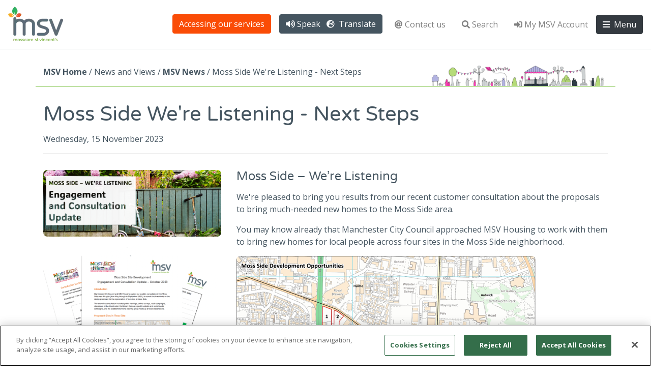

--- FILE ---
content_type: text/html; charset=utf-8
request_url: https://www.msvhousing.co.uk/news-and-views/msv-news/moss-side-were-listening-next-steps/
body_size: 34341
content:

<!DOCTYPE html>
<html lang="en-gb">
<head>
    <!-- OneTrust Cookies Consent Notice start for msvhousing.co.uk -->
    
    <script type="text/javascript" charset="UTF-8" data-domain-script="bf7e9f0f-1c81-4289-aecd-073072f919c8" src="https://cdn-ukwest.onetrust.com/scripttemplates/otSDKStub.js"></script>
    <script type="text/javascript">
        function OptanonWrapper() { }
    </script>
    
    <!-- OneTrust Cookies Consent Notice end for msvhousing.co.uk -->
    <!--Reciteme-->
    <script>
        var serviceUrl = "//api.reciteme.com/asset/js?key=";
        var serviceKey = "3c28a545672d9429a18a6f1cc0d5b8fb386ea100";
        var options = {};  // Options can be added as needed
        var autoLoad = false;
        var enableFragment = "#reciteEnable";
        var loaded = [], frag = !1; window.location.hash === enableFragment && (frag = !0); function loadScript(c, b) { var a = document.createElement("script"); a.type = "text/javascript"; a.readyState ? a.onreadystatechange = function () { if ("loaded" == a.readyState || "complete" == a.readyState) a.onreadystatechange = null, void 0 != b && b() } : void 0 != b && (a.onload = function () { b() }); a.src = c; document.getElementsByTagName("head")[0].appendChild(a) } function _rc(c) { c += "="; for (var b = document.cookie.split(";"), a = 0; a < b.length; a++) { for (var d = b[a]; " " == d.charAt(0);)d = d.substring(1, d.length); if (0 == d.indexOf(c)) return d.substring(c.length, d.length) } return null } function loadService(c) { for (var b = serviceUrl + serviceKey, a = 0; a < loaded.length; a++)if (loaded[a] == b) return; loaded.push(b); loadScript(serviceUrl + serviceKey, function () { "function" === typeof _reciteLoaded && _reciteLoaded(); "function" == typeof c && c(); Recite.load(options); Recite.Event.subscribe("Recite:load", function () { Recite.enable() }) }) } "true" == _rc("Recite.Persist") && loadService(); if (autoLoad && "false" != _rc("Recite.Persist") || frag) document.addEventListener ? document.addEventListener("DOMContentLoaded", function (c) { loadService() }) : loadService();

    </script>

    <!-- chatbot -->
    <script>
        (function(n,u){
        window.CXoneDfo=n,
        window[n]=window[n]||function(){(window[n].q=window[n].q||[]).push(arguments)},window[n].u=u,
        e=document.createElement("script"),e.type="module",e.src=u+"?"+Math.round(Date.now()/1e3/3600),
        document.head.appendChild(e)
        })('cxone','https://web-modules-de-uk1.niceincontact.com/loader/1/loader.js');

        cxone('init', '1403');
        cxone('guide','init');
    </script>
   
    <!--Update 10-06-2024 by Darren to stop Click Jacking on older browsers-->
    <style id="antiClickjack">
        body{display:none !important;}
    </style>
    <script type="text/javascript">
        if (self === top) {
            var antiClickjack = document.getElementById("antiClickjack");
            antiClickjack.parentNode.removeChild(antiClickjack);
        } else {
            top.location = self.location;
        }
    </script>
    

	<!-- Google tag (gtag.js) -->
<script async src="https://www.googletagmanager.com/gtag/js?id=G-F7YSB2JKE8"></script>
<script> window.dataLayer = window.dataLayer || []; function gtag(){dataLayer.push(arguments);} gtag('js', new Date()); gtag('config', 'G-F7YSB2JKE8'); </script>

    <meta charset="utf-8">
    <meta name="viewport" content="width=device-width, initial-scale=1.0">
<title>Moss Side We&#x27;re Listening - Next Steps</title>
<meta name="Name" content="Moss Side We&#x27;re Listening - Next Steps">
<meta name="Description" content="">
<meta name="Keywords" content="Moss Side We&#x27;re Listening - Next Steps">


    <link href="/assets/Plugins/Bootstrap/css/bootstrap.min.css?d=b5d01da3026037dd695c70d149e7d1e753b75158" rel="stylesheet"><link href="/assets/Plugins/FontAwesome/css/all.min.css?d=b5d01da3026037dd695c70d149e7d1e753b75158" rel="stylesheet">

    <link rel="stylesheet" href="https://fonts.googleapis.com/css?family=Varela&#x2B;Round:400,700&amp;amp;cdv=1992712185">
    <link rel="stylesheet" href="https://fonts.googleapis.com/css?family=Open&#x2B;Sans:400,700&amp;amp;cdv=1992712185">
    <link href="/assets/css/MSV.css?d=b5d01da3026037dd695c70d149e7d1e753b75158" rel="stylesheet"><link href="/assets/css/MSVMenu.css?d=b5d01da3026037dd695c70d149e7d1e753b75158" rel="stylesheet">
    <link href="/sb/registered-css-bundle-generic.css.vb5d01da3026037dd695c70d149e7d1e753b75158" rel="stylesheet" />
    <!--CSS Render Section!-->
    

    <style>
        #__ba_panel {
            display: none !important;
        }
    </style>
</head>
<body>
    <nav class="navbar sticky-top navbar-expand-lg navbar-light border-bottom">
    <a class="navbar-brand" href="/"><img class="logoFix" src="/assets/img/msv-logo.png" title="msv" alt="msv" /></a>
    <ul class="navbar-nav ml-auto mt-2 mt-lg-0 topnavitem">
        <!--Added by Darren H 2024-03-14-->
        <li class="nav-item px-2">
            <a href="https://www.msvhousing.co.uk/about-us/accessing-our-services/" class="btn btn-theme4 btn-primary4">
                <!-- btn btn-theme1 btn-primary1-->
                Accessing our services
            </a>
        </li>

        <li class="nav-item px-2">
            <!--Update here so that ReciteMe works in Desktop-->
            <button class="btn btn-primary text-white" id="enableRecite">
                <span>
                    <i class="fas fa-volume-up"></i>Speak &nbsp;
                    <i class="fas fa-globe-europe"></i> Translate
                </span>
            </button>

        </li>
        <li class="nav-item px-2">
            <a class="nav-link" href="/contact-us/how-can-we-help-you/"><i class="fas fa-at"></i>Contact us</a>
        </li>
        <li class="nav-item px-2">
            <a class="nav-link" href="/search"><i class="fas fa-search"></i>Search</a>
        </li>
        <li class="nav-item px-2">
            <a class="nav-link" href="https://digital.msvhousing.co.uk" target="_blank" rel="noopener noreferrer"><i class="fas fa-sign-in-alt"></i>My MSV Account</a>
        </li>
    </ul>
    <button class="btn btn-dark menu-toggle topnavitem"><i class="fas fa-bars"></i> Menu</button>

    <ul class="navbar-nav ml-auto mt-2 mt-lg-0 pr-3 mobiletopnav">
        <li class="nav-item">
            <a class="nav-link" href="https://digital.msvhousing.co.uk" target="_blank" rel="noopener noreferrer" title="Login"><i class="fas fa-sign-in-alt"></i> My MSV Account</a>
        </li>
    </ul>

    <div class="mobilenav">
        <div class="row m-0">
            <!--Added by Darren H 2024-03-14-->
            <div class="col p-0"><a href="https://www.msvhousing.co.uk/about-us/accessing-our-services/" style="background-color:#fa4c06;"><i class="fas fa-universal-access fa-2x mb-2"></i><br />Services</a></div>

            <!--Update so ReciteMe works on Mobile-->
            <div class="col p-0" id="babtn">
                <a href="#" onclick="loadService();return false;">
                <i class="fas fa-assistive-listening-systems fa-2x mb-2"></i><br />Speak</a>
            </div>
           
            <div class="col p-0"><a href="/contact-us/how-can-we-help-you/"><i class="fas fa-at fa-2x mb-2"></i><br />Contact</a></div>
            <div class="col p-0"><a href="/search"><i class="fas fa-search fa-2x mb-2"></i><br />Search</a></div>
            <div class="col p-0"><a href="#" class="menu-toggle"><i class="fas fa-bars fa-2x mb-2"></i><br />Menu</a></div>
        </div>
    </div>
</nav>

    <div class="container-fluid site-content">
        <main>
<div class="content-area">
   
    <div class="container breadcrumb-container">
        <div class="row">
            <div class="col-12">
                <ul class="breadcrumb">
                            <li><a href="/">MSV Home</a> <span class="divider">/</span>&nbsp;</li>
                            <li>News and Views <span class="divider">/</span>&nbsp;</li>
                            <li><a href="/news-and-views/msv-news/">MSV News</a> <span class="divider">/</span>&nbsp;</li>
                    <li class="active">Moss Side We&#x27;re Listening - Next Steps</li>
                </ul>
            </div>
        </div>
    </div>

    <div class="container news-area-content">
        <div class="row">

            <div class="col-12">
                <div class="intro">
                    <h1>Moss Side We&#x27;re Listening - Next Steps</h1>
                    <p>Wednesday, 15 November 2023</p>
                </div>
                <div class="text">
                    <!--Block Grid Starts Here!-->
                    <!--contentGrid-->
                    
<div class="umb-block-grid__layout-container">
        <div
            class="umb-block-grid__layout-item"
            data-content-element-type-alias="gridRow_Article"
            data-content-element-type-key="71dc1652-74cd-4ef9-9ee3-9275a6c88002"
            data-element-udi="umb://element/cefcb7bb9cee418c84ad31970818fa86"
            data-col-span="12"
            data-row-span="1"
            style=" --umb-block-grid--item-column-span: 12; --umb-block-grid--item-row-span: 1; ">

<!-- Bootstrap areas - start -->

<div class="row " data-area-col-span="12;">

<div class="col-lg-4" data-area-col-span="4" data-area-row-span="1" data-area-alias="area_1">
    
<div class="umb-block-grid__layout-container">
        <div
            class="umb-block-grid__layout-item"
            data-content-element-type-alias="gridEditor_media"
            data-content-element-type-key="9f32715d-4128-433f-b51b-ba51bfa7e1a5"
            data-element-udi="umb://element/0df4fac33d95471dbb8357a1b4ae88ab"
            data-col-span="4"
            data-row-span="1"
            style=" --umb-block-grid--item-column-span: 4; --umb-block-grid--item-row-span: 1; ">

        <img class="img-fluid" alt="MOSS SIDE UPDATE HEADER" src="/media/2komqu5u/moss-side-update-header.png" />         </div>
        <div
            class="umb-block-grid__layout-item"
            data-content-element-type-alias="gridEditor_media"
            data-content-element-type-key="9f32715d-4128-433f-b51b-ba51bfa7e1a5"
            data-element-udi="umb://element/b2038cc448d847ce88259f2d84075bd1"
            data-col-span="4"
            data-row-span="1"
            style=" --umb-block-grid--item-column-span: 4; --umb-block-grid--item-row-span: 1; ">

        <img class="img-fluid" alt="SURVEY RESULTS" src="/media/gjcck0hh/survey-results.png" />         </div>
        <div
            class="umb-block-grid__layout-item"
            data-content-element-type-alias="gridEditor_rte"
            data-content-element-type-key="f601352e-8089-4fd3-ac0a-69b26e34eb23"
            data-element-udi="umb://element/4db3f3012c844b7b989a67a534b15527"
            data-col-span="4"
            data-row-span="1"
            style=" --umb-block-grid--item-column-span: 4; --umb-block-grid--item-row-span: 1; ">
<h1><a href="/media/h5hngyrf/engagement-and-consultation-update-112023.pdf">READ THE FULL REPORT</a></h1>
<hr />
<p> </p>        </div>
        <div
            class="umb-block-grid__layout-item"
            data-content-element-type-alias="gridEditor_rte"
            data-content-element-type-key="f601352e-8089-4fd3-ac0a-69b26e34eb23"
            data-element-udi="umb://element/8eefc0bbd4404fff8b582d5552bbe145"
            data-col-span="4"
            data-row-span="1"
            style=" --umb-block-grid--item-column-span: 4; --umb-block-grid--item-row-span: 1; ">
<h3 class="p3"><strong>West Indian Sports and Social Club</strong></h3>
<p class="p3">Manchester City Council is also talking to representatives of the West Indian Sports and Social Club (WISSC) to ensure the club is preserved and their views are properly heard. They are working together to secure the future sustainability of the WISSC, developing proposals to refurbish the Club, and identifying potential grants and funding opportunities.</p>        </div>
</div>

</div>
<div class="col-lg-8" data-area-col-span="8" data-area-row-span="1" data-area-alias="area_2">
    
<div class="umb-block-grid__layout-container">
        <div
            class="umb-block-grid__layout-item"
            data-content-element-type-alias="gridEditor_rte"
            data-content-element-type-key="f601352e-8089-4fd3-ac0a-69b26e34eb23"
            data-element-udi="umb://element/e257e4a3478f45668aee883cb9d573dd"
            data-col-span="8"
            data-row-span="1"
            style=" --umb-block-grid--item-column-span: 8; --umb-block-grid--item-row-span: 1; ">
<h2 class="p1">Moss Side – We’re Listening</h2>
<p class="p1">We're pleased to bring you results from our recent customer consultation about the proposals to bring much-needed new homes to the Moss Side area.</p>
<p class="p3">You may know already that Manchester City Council approached MSV Housing to work with them to bring new homes for local people across four sites in the Moss Side neighborhood.</p>
<p class="p3"><img src="/media/53ilgvae/microsoftteams-image-99.png?rmode=max&amp;width=588&amp;height=416" alt="" width="588" height="416"></p>
<p class="p3"><strong>You can read more about the proposals for this development at <a href="/your-community/moss-side-were-listening/">Moss Side - We're listening</a></strong></p>
<hr>
<p class="p3"> </p>        </div>
        <div
            class="umb-block-grid__layout-item"
            data-content-element-type-alias="gridEditor_rte"
            data-content-element-type-key="f601352e-8089-4fd3-ac0a-69b26e34eb23"
            data-element-udi="umb://element/597c5829bb714e309c5b2cdd219b8582"
            data-col-span="8"
            data-row-span="1"
            style=" --umb-block-grid--item-column-span: 8; --umb-block-grid--item-row-span: 1; ">
<h3 class="p1"><strong>What happens next? </strong></h3>
<p class="p3">A huge thank you to everyone who has taken the time and trouble to give us your views. The next steps in the process will be for us to consider the views collected and make sure our plans reflect the feedback we have received.</p>
<p class="p3">We expect to finish this process early next year and will be contacting residents again then with an update, so watch this space.  In the meantime, if you would like to follow us on social media you can find updates on the <a href="https://www.facebook.com/groups/mosssidewearelistening/?mibextid=oMANbw" data-anchor="?mibextid=oMANbw"><strong>Moss Side – We're Listening </strong></a>Facebook page.</p>        </div>
</div>

</div></div>
<!-- Bootstrap areas - start -->
        </div>
        <div
            class="umb-block-grid__layout-item"
            data-content-element-type-alias="gridRow_Headline"
            data-content-element-type-key="527ed671-beda-4f46-88c7-0aca372fdbdd"
            data-element-udi="umb://element/e5ebbb44218446fea214bc66ea117827"
            data-col-span="12"
            data-row-span="1"
            style=" --umb-block-grid--item-column-span: 12; --umb-block-grid--item-row-span: 1; ">

<!-- Bootstrap areas - start -->

<div class="row " data-area-col-span="12;">

<div class="col-lg-12" data-area-col-span="12" data-area-row-span="1" data-area-alias="area_1">
    
<div class="umb-block-grid__layout-container">
        <div
            class="umb-block-grid__layout-item"
            data-content-element-type-alias="gridEditor_rte"
            data-content-element-type-key="f601352e-8089-4fd3-ac0a-69b26e34eb23"
            data-element-udi="umb://element/4e7e43fd3ede4ec3b83ee8ddb8a05686"
            data-col-span="12"
            data-row-span="1"
            style=" --umb-block-grid--item-column-span: 12; --umb-block-grid--item-row-span: 1; ">
<hr />
<p> </p>        </div>
        <div
            class="umb-block-grid__layout-item"
            data-content-element-type-alias="gridEditor_media"
            data-content-element-type-key="9f32715d-4128-433f-b51b-ba51bfa7e1a5"
            data-element-udi="umb://element/4c50dd84a53c4b52a283b0e41d016342"
            data-col-span="12"
            data-row-span="1"
            style=" --umb-block-grid--item-column-span: 12; --umb-block-grid--item-row-span: 1; ">

        <img class="img-fluid" alt="MS SO FAR" src="/media/skcfqpgp/screenshot-2023-11-15-at-122520.png" />         </div>
</div>

</div></div>
<!-- Bootstrap areas - start -->
        </div>
</div>


                    <!--Block Grid Ends Here!-->
                </div>
                <div class="return-link">
                    <a class="btn btn-theme" href="/news-and-views/msv-news/">Back to news list</a>
                </div>
            </div>
        </div>
    </div>

</div>
</main>


        <div  id="sidebar-wrapper">
    <div class="sidebar-heading"><span class="menu-toggle"><i class="fas fa-times"></i></span></div>
    <div class="inner-wrapper">
        <div class="list-group list-group-flush" id="menu-side-top-level">
            <a id="linkSubMenu_2712"
href="#pageSubmenu_2712"data-toggle="collapse" aria-expanded="false" class="dropdown list-group-item list-group-item-action">About Us<i class="fas fa-chevron-right"></i></a><ul class="collapse list-unstyled p-0 m-0" data-parent="#menu-side-top-level"
id="pageSubmenu_2712"><li>
<a class="sidemenu-sub-item" href="/about-us/we-are-mosscare-st-vincents-housing-group/">We are Mosscare St Vincent's Housing Group</a></li>
<li>
<a class="sidemenu-sub-item" href="/about-us/how-we-are-doing/">How We Are Doing</a></li>
<li>
<a class="sidemenu-sub-item" href="/about-us/meet-the-executive-team/">Meet the Executive Team</a></li>
<li>
<a class="sidemenu-sub-item" href="/about-us/meet-the-board-and-committees/">Meet the Board and Committees</a></li>
<li>
<a class="sidemenu-sub-item" href="/about-us/corporate-publications/">Corporate Publications</a></li>
<li>
<a class="sidemenu-sub-item" href="/about-us/consumer-standards/">Consumer Standards</a></li>
<li>
<a class="sidemenu-sub-item" href="/about-us/equality-and-inclusion/">Equality and Inclusion</a></li>
</ul><a id="linkSubMenu_2708"
href="#pageSubmenu_2708"data-toggle="collapse" aria-expanded="false" class="dropdown list-group-item list-group-item-action">MSV Homes<i class="fas fa-chevron-right"></i></a><ul class="collapse list-unstyled p-0 m-0" data-parent="#menu-side-top-level"
id="pageSubmenu_2708"><li>
<a class="sidemenu-sub-item" href="/msv-homes/find-an-msv-home/">Find an MSV Home</a></li>
</ul><a id="linkSubMenu_2703"
href="#pageSubmenu_2703"data-toggle="collapse" aria-expanded="false" class="dropdown list-group-item list-group-item-action">You and Your Home<i class="fas fa-chevron-right"></i></a><ul class="collapse list-unstyled p-0 m-0" data-parent="#menu-side-top-level"
id="pageSubmenu_2703"><li>
<a class="sidemenu-sub-item" href="/you-and-your-home/adapt-your-home/">Adapt your Home</a></li>
<li>
<a class="sidemenu-sub-item" href="/you-and-your-home/buy-your-msv-home/">Buy your MSV Home</a></li>
<li>
<a class="sidemenu-sub-item" href="/you-and-your-home/anti-social-behaviour/">Anti-Social Behaviour</a></li>
<li>
<a class="sidemenu-sub-item" href="/you-and-your-home/customer-information/">Customer Information</a></li>
<li>
<a class="sidemenu-sub-item" href="/you-and-your-home/customer-standards/">Customer Standards</a></li>
<li>
<a class="sidemenu-sub-item" href="/you-and-your-home/ending-your-tenancy/">Ending your Tenancy</a></li>
<li>
<a class="sidemenu-sub-item" href="/you-and-your-home/health-and-safety-at-home/">Health and Safety at Home</a></li>
<li>
<a class="sidemenu-sub-item" href="/you-and-your-home/homeowners/">Homeowners</a></li>
<li>
<a class="sidemenu-sub-item" href="/you-and-your-home/how-we-can-help-you/">How We Can Help You</a></li>
<li>
<a class="sidemenu-sub-item" href="/you-and-your-home/mutual-exchange/">Mutual Exchange</a></li>
<li>
<a class="sidemenu-sub-item" href="/you-and-your-home/pay-my-rent/">Pay my Rent</a></li>
<li>
<a class="sidemenu-sub-item" href="/you-and-your-home/planned-improvement-works/">Planned Improvement Works</a></li>
<li>
<a class="sidemenu-sub-item" href="/you-and-your-home/quick-fix-videos/">Quick Fix Videos</a></li>
<li>
<a class="sidemenu-sub-item" href="/you-and-your-home/report-a-repair/">Report a Repair</a></li>
<li>
<a class="sidemenu-sub-item" href="/you-and-your-home/welcome-to-your-new-home/">Welcome to your New Home</a></li>
<li>
<a class="sidemenu-sub-item" href="/you-and-your-home/you-said-we-did/">You Said, We did</a></li>
<li>
<a class="sidemenu-sub-item" href="/you-and-your-home/your-neighbourhood-officer/">Your Neighbourhood Officer</a></li>
<li>
<a class="sidemenu-sub-item" href="/you-and-your-home/energy-efficiency/">Energy Efficiency</a></li>
</ul><a id="linkSubMenu_3639"
href="#pageSubmenu_3639"data-toggle="collapse" aria-expanded="false" class="dropdown list-group-item list-group-item-action">Using our Online Services<i class="fas fa-chevron-right"></i></a><ul class="collapse list-unstyled p-0 m-0" data-parent="#menu-side-top-level"
id="pageSubmenu_3639"><li>
<a class="sidemenu-sub-item" href="/using-our-online-services/my-msv-account/">My MSV Account</a></li>
</ul><a id="linkSubMenu_2856"
href="#pageSubmenu_2856"data-toggle="collapse" aria-expanded="false" class="dropdown list-group-item list-group-item-action">News and Views<i class="fas fa-chevron-right"></i></a><ul class="collapse list-unstyled p-0 m-0" data-parent="#menu-side-top-level"
id="pageSubmenu_2856"><li>
<a class="sidemenu-sub-item" href="/news-and-views/msv-news/">MSV News</a></li>
<li>
<a class="sidemenu-sub-item" href="/news-and-views/customer-newsletter/">Customer Newsletter</a></li>
<li>
<a class="sidemenu-sub-item" href="/news-and-views/partner-news/">Partner News</a></li>
<li>
<a class="sidemenu-sub-item" href="/news-and-views/home-truths-podcast/">Home Truths Podcast</a></li>
<li>
<a class="sidemenu-sub-item" href="/news-and-views/awards/">Awards</a></li>
</ul><a id="linkSubMenu_2721"
href="#pageSubmenu_2721"data-toggle="collapse" aria-expanded="false" class="dropdown list-group-item list-group-item-action">Your Community<i class="fas fa-chevron-right"></i></a><ul class="collapse list-unstyled p-0 m-0" data-parent="#menu-side-top-level"
id="pageSubmenu_2721"><li>
<a class="sidemenu-sub-item" href="/your-community/community-wellbeing/">Community Wellbeing</a></li>
<li>
<a class="sidemenu-sub-item" href="/your-community/community-funding/">Community Funding</a></li>
<li>
<a class="sidemenu-sub-item" href="/your-community/hubs/">Hubs</a></li>
<li>
<a class="sidemenu-sub-item" href="/your-community/get-involved/">Get Involved</a></li>
<li>
<a class="sidemenu-sub-item" href="/your-community/events/">Events</a></li>
<li>
<a class="sidemenu-sub-item" href="/your-community/shining-stars-awards-2024/">Shining Stars Awards 2024</a></li>
<li>
<a class="sidemenu-sub-item" href="/your-community/we-are-the-blunt-truth/">We are the blunt truth</a></li>
</ul><a id="linkSubMenu_3834"
href="#pageSubmenu_3834"data-toggle="collapse" aria-expanded="false" class="dropdown list-group-item list-group-item-action">Moss Side Regeneration<i class="fas fa-chevron-right"></i></a><ul class="collapse list-unstyled p-0 m-0" data-parent="#menu-side-top-level"
id="pageSubmenu_3834"><li>
<a class="sidemenu-sub-item" href="/moss-side-regeneration/moss-side-regeneration/">Moss Side Regeneration</a></li>
</ul><a id="linkSubMenu_2725"
href="#pageSubmenu_2725"data-toggle="collapse" aria-expanded="false" class="dropdown list-group-item list-group-item-action">Positive Futures - Employment Support and Training<i class="fas fa-chevron-right"></i></a><ul class="collapse list-unstyled p-0 m-0" data-parent="#menu-side-top-level"
id="pageSubmenu_2725"><li>
<a class="sidemenu-sub-item" href="/positive-futures-employment-support-and-training/positive-futures/">Positive Futures</a></li>
</ul><a id="linkSubMenu_2733"
href="#pageSubmenu_2733"data-toggle="collapse" aria-expanded="false" class="dropdown list-group-item list-group-item-action">Contact us<i class="fas fa-chevron-right"></i></a><ul class="collapse list-unstyled p-0 m-0" data-parent="#menu-side-top-level"
id="pageSubmenu_2733"><li>
<a class="sidemenu-sub-item" href="/contact-us/how-can-we-help-you/">How Can We Help You?</a></li>
<li>
<a class="sidemenu-sub-item" href="/contact-us/our-spaces/">Our Spaces</a></li>
</ul><a id="linkSubMenu_2710"
href="#pageSubmenu_2710"data-toggle="collapse" aria-expanded="false" class="dropdown list-group-item list-group-item-action">Complaints<i class="fas fa-chevron-right"></i></a><ul class="collapse list-unstyled p-0 m-0" data-parent="#menu-side-top-level"
id="pageSubmenu_2710"><li>
<a class="sidemenu-sub-item" href="/complaints/how-to-make-a-complaint/">How to Make a Complaint</a></li>
</ul><a id="linkSubMenu_2714"
href="#pageSubmenu_2714"data-toggle="collapse" aria-expanded="false" class="dropdown list-group-item list-group-item-action">Careers<i class="fas fa-chevron-right"></i></a><ul class="collapse list-unstyled p-0 m-0" data-parent="#menu-side-top-level"
id="pageSubmenu_2714"><li>
<a class="sidemenu-sub-item" href="/careers/job-vacancies/">Job Vacancies</a></li>
<li>
<a class="sidemenu-sub-item" href="/careers/job-pool/">Job Pool</a></li>
<li>
<a class="sidemenu-sub-item" href="/careers/why-work-for-us/">Why work for us?</a></li>
<li>
<a class="sidemenu-sub-item" href="/careers/volunteer-with-us/">Volunteer with Us</a></li>
</ul>
        </div>
    </div>
</div>






    </div>
    <footer>
    <div class="container">
        <div class="row">
            <div class="col-md-4">
                <h4>Quick Links</h4>
                <ul class="list-inline footer-links">
                                <li><a href="https://a-msv-housing.vev.site/msv-annual-report-2024-2025" target="_blank"  rel="noopener noreferrer">Customer Annual Report</a></li>
                                <li><a href="/careers/job-vacancies/" target="_blank"  rel="noopener noreferrer">Careers </a></li>
                                <li><a href="/your-community/community-funding/" target="_blank"  rel="noopener noreferrer">Community Funding</a></li>
                                <li><a href="https://digital.msvhousing.co.uk/" target="_blank"  rel="noopener noreferrer">My MSV Account</a></li>
                                <li><a href="/msv-homes/find-an-msv-home/" target="_blank"  rel="noopener noreferrer">MSV homes</a></li>
                                <li><a href="https://www.msvhousing.co.uk/your-community/get-involved/nibbles-and-natter/" target="_self" >Nibbles N&#x27; Natter</a></li>
                </ul>
            </div>
            <div class="col-md-4">
                <h4>Get Social</h4>
                <ul class="list-inline footer-links">
                                <li><a href="https://www.facebook.com/msvhousing" target="_blank"  rel="noopener noreferrer">Facebook</a></li>
                                <li><a href="https://www.instagram.com/msvhousing" target="_blank"  rel="noopener noreferrer">Instagram</a></li>
                                <li><a href="https://www.linkedin.com/company/msvhousing" target="_blank"  rel="noopener noreferrer">LinkedIn</a></li>
                </ul>
            </div>
            <div class="col-md-4">
                <h4>You may like these</h4>
                                <div class="p-2 footer-feature">
                                    <div class="feature-img">
                                        <a href="/about-us/accessing-our-services/" target="_self"                                         ><img class="footerImageFixAlt4" src="/media/la1j4nuh/accessibility-icon.jpeg?rmode=crop&amp;ranchor=top&amp;width=100&amp;height=100" alt="Our website is accessible. Simply click on the SPEAK/TRANSLATE button at the top of any page. " class="img-fluid p-1" /></a>
                                    </div>
                                    <div class="feature-text"><a href="/about-us/accessing-our-services/" target="_self" >Our website is accessible. Simply click on the SPEAK/TRANSLATE button at the top of any page. </a></div>
                                    <div class="clearfix"></div>
                                </div>
                                <div class="p-2 footer-feature">
                                    <div class="feature-text"><a href="/you-and-your-home/you-said-we-did/" target="_self" >You Said We Did - see how your feedback is making a difference</a></div>
                                    <div class="feature-img">
                                        <a href="/you-and-your-home/you-said-we-did/" target="_self"                                         ><img class="footerImageFixAlt4" src="/media/hvqg51xd/leaves-new-colours.png?rmode=crop&amp;ranchor=top&amp;width=100&amp;height=100" alt="You Said We Did - see how your feedback is making a difference" class="img-fluid p-1" /></a>
                                    </div>
                                    <div class="clearfix"></div>
                                </div>
            </div>
        </div>
        <div class="row">
            <div class="col copyright">
                <div class="pull-left">
                    &copy; 2025 Mosscare St Vincent's Housing Group Limited
                </div>
                <div class="list-inline pull-left">
                                <a href="/about-us/accessing-our-website/" target="_self"  class="list-inline-item">Accessibility</a>
                                    <span>|&nbsp;</span>
                                <a href="/about-us/cookies/" target="_self"  class="list-inline-item">Cookie Policy</a>
                                    <span>|&nbsp;</span>
                                <a href="https://www.msvhousing.co.uk/about-us/equality-and-diversity/" target="_self"  class="list-inline-item">Equality and Inclusion </a>
                                    <span>|&nbsp;</span>
                                <a href="/about-us/legal/" target="_self"  class="list-inline-item">Legal</a>
                                    <span>|&nbsp;</span>
                                <a href="/media/vtjmw1nn/modern-slavery-statement-43.pdf" target="_self"  class="list-inline-item">Modern Slavery Statement</a>
                                    <span>|&nbsp;</span>
                                <a href="/about-us/privacy-policy/" target="_self"  class="list-inline-item">Privacy Policy</a>
                                    <span>|&nbsp;</span>
                                <a href="/complaints/how-to-make-a-complaint/" target="_self"  class="list-inline-item">Complaints Policy </a>
                                    <span>|&nbsp;</span>
                                <a href="https://www.msvhousing.co.uk/about-us/safe-browsing/" target="_self"  class="list-inline-item">Safe Browsing</a>
                </div>
            </div>
        </div>
    </div>
</footer>
<div class="container-fluid" aria-hidden="true">
    <div class="container-fluid pt-3 pb-5">
        <div class="row footer-logos d-flex justify-content-center">
            <div class="col-xs-auto pr-2 pb-2"><img class="img-fluid footerImageFix" src="/assets/img/logos-partners/115/armed_forcesweb.png" alt="Armed Forces Covenant" title="Armed Forces Covenant" /></div>
            <div class="col-xs-auto pl-2 pr-2 pb-2"><img class="img-fluid footerImageFix" src="/assets/img/logos-partners/115/disability-confident-employerweb.png" alt="Disability Confident Employer" title="Disability Confident Employer" /></div>
            <div class="col-xs-auto pl-2 pr-2 pb-2"><img class="img-fluid footerImageFix" src="/assets/img/logos-partners/115/sh.png" alt="Stone Wall" title="HouseProud Pledge Pioneer" /></div>
            <div class="col-xs-auto pl-2 pr-2 pb-2"><img class="img-fluid footerImageFix" src="/assets/img/logos-partners/115/HousePNew.png" alt="HouseProud Pledge Pioneer" title="HouseProud Pledge Pioneer" /></div>
            <div class="col-xs-auto pl-2 pr-2 pb-2"><img class="img-fluid footerImageFix" src="/assets/img/logos-partners/115/ncfd-top-100-56-of-100web.png" alt="national Centre for Diversity top 100 award" title="national Centre for Diversity top 100 award" /></div>
            <div class="col-xs-auto pl-2 pr-2 pb-2"><img class="img-fluid footerImageFix" src="/assets/img/logos-partners/115/togetherwithtenants.png" alt="Together with Tenants" title="Together with Tenants" /></div>
            <div class="col-xs-auto pl-2 pr-2 pb-2"><img class="img-fluid footerImageFix" src="/assets/img/logos-partners/115/ttc-employer-pledge-stampweb.png" alt="Time to Change Employer Pledge" title="Time to Change Employer Pledge" /></div>
            <div class="col-xs-auto pl-2 pr-2 pb-2"><img class="img-fluid footerImageFixAlt3" src="/assets/img/logos-partners/115/tpas2.png" alt="Tenant Engagement Experts" title="Tenant Engagement Experts" /></div>
            <div class="col-xs-auto pl-2 pb-2"><img class="img-fluid footerImageFix" src="/assets/img/logos-partners/115/ceplus.png" alt="Cyber Essentials Certified Plus" title="Cyber Essentials Certified Plus" /></div>
            <div class="col-xs-auto pl-2 pb-2"><img class="img-fluid footerImageFix" src="/assets/img/logos-partners/ME Logo.png" alt="Mindful Employer" title="Mindful Employer" /></div>

        </div>
    </div>
</div>


    <script src="/sb/registered-js-bundle.js.vb5d01da3026037dd695c70d149e7d1e753b75158"></script>
    <!--Render Script section here!-->
    

    <!--PopUp for _Shared OwnerShip (Darren H 28112022)-->
    <!--
    shared ownership properties Modal
    Added 22-11-2022 by Darren H
-->

<script>

    var popupdone = "";
    var readValue = "";

    $('#sharedOwnerShippropertiesModal').on('hidden.bs.modal', function (e) {
        sessionStorage['popupdone'] = "HIDE"
    })

    function doCookie() {

        readValue = sessionStorage['popupdone'];
        //alert(readValue);

        if (readValue == undefined){
            showPopUp();
        }
    }

    function showPopUp() {
        $('#sharedOwnerShippropertiesModal').modal('show')
    }


</script>
    <!--Quick Exit added by Darren H 22-01-2024-->
    


        <!--Quick Exit not in use!-->




    <!--Control script for Reciteme!-->
    <script type="text/javascript">

        document.addEventListener("DOMContentLoaded", function (event) {
            
            document.getElementById('enableRecite').addEventListener("click", function () {
                loadService();
            });
        
        });
    </script>
</body>
</html>


--- FILE ---
content_type: text/css
request_url: https://www.msvhousing.co.uk/assets/css/MSV.css?d=b5d01da3026037dd695c70d149e7d1e753b75158
body_size: 37355
content:
body {
    font-family: 'Open Sans', Arial, Helvetica, sans-serif;
    font-weight: 400;
    font-style: normal;
    color: #333;
    /*overflow-x: hidden;*/
    padding: 0;
}


header {
    background: #fff;
    width: 100%;
    background-position: center bottom;
    height: 7rem;
    background-size: 100% auto;
    border-bottom: 1px solid #eee;
}

@media (max-width: 992px) {
    .navbar-brand {
        padding-top: 13px;
        padding-left: 16px
    }
}

header .logo {
    height: 6em;
}

.site-content {
    width: 100%;
    padding: 0 0 170px 0;
}

.messagebar {
    padding: 15px;
    background-color: #455560;
    color: #fff;
    width: 100%;
    text-align: center;
    border-bottom: 1px solid #fff;
}
    .messagebar .message-holder {
        width: auto;
        display: flex;
        flex-direction: row;
        justify-content: center;
    }

        .messagebar .message-holder .message-icon {
            padding-right: 0.5rem;
        }

        .messagebar .message-holder .message-content {
            text-align: left;
            margin-bottom: -1rem;
        }

    .messagebar a:link {
        color: #fff;
    }

    .messagebar a:visited {
        color: #fff;
    }

    .messagebar a:hover {
        color: #e73e97;
    }

    .messagebar a:active {
        color: #fff;
    }

    .messagebar i {
        color: #e73e97;
    }

@media (max-width: 992px) {
    .navbar {
        padding: initial;
    }
}

@media (max-width: 992px) {
    .site-content {
        padding: 0 0 70px 0;
    }
}

@media (max-width: 768px) {
    .site-content {
        padding: 0 0 70px 0;
    }
}

.carousel-item {
    height: 24.5em;
    background: no-repeat center center scroll;
    -webkit-background-size: cover;
    -moz-background-size: cover;
    -o-background-size: cover;
    background-size: cover;
}

@media (max-width: 992px) {
    .carousel-item {
        background-size: auto;
    }
}


.carousel-item .carousel-caption {
    background-color: rgba(69, 84, 95, 0.9);
    color: #fff;
}

.carousel-caption h2 {
    color: #fff;
    padding-bottom: 0;
}

.carousel-caption {
    left: 0;
    right: 0;
    bottom: 0;
    padding-bottom: 2rem;
}

.carousel-indicators .active {
    background-color: #7ac142;
}
@media (max-width: 768px) {
    .carousel-item {
        background-color: rgba(69, 84, 95, 1);
        background-image: none !important
    }
}
@media (max-width: 576px) {
    .carousel-item {
        height: 10rem;
    }

    .carousel-caption {
       padding:0.5rem;
       margin-bottom:0.5rem;
    }

        .carousel-caption h2 {
            font-size: 1rem;
        }

        .carousel-caption p {
            font-size: 0.8rem;
            padding-bottom:0.25rem;
        }
    .carousel-control-prev, .carousel-control-next {
    display:none;}
}

/* Home Page */

.call-to-action-wrapper {
    margin-top: 2rem;
}


.call-to-action {
    text-align: center;
}

    .call-to-action a {
        margin-top: 1rem;
        display: block;
        padding: 2rem;
        border-radius: 8px;
        font-family: 'Varela Round', Verdana, Geneva, sans-serif;
        font-size: 1.1rem;
        font-weight: normal;
        transition: transform .2s;
    }

        .call-to-action a:hover {
            text-decoration: none;
            color: #fff;
            -ms-transform: scale(1.2); /* IE 9 */
            -webkit-transform: scale(1.2); /* Safari 3-8 */
            transform: scale(1.2);
        }

        .call-to-action a i {
            width: 100%;
            font-size: 4rem;
            margin-bottom: 15px;
        }

        .call-to-action a span {
            display: inline-block;
            height: 3rem;
        }


@media (max-width: 1200px) {
    .call-to-action a {
        font-size: 1rem;
    }

        .call-to-action a i {
            font-size: 4rem;
        }
}

@media (max-width: 1195px) {
    .call-to-action a {
        font-size: 0.8rem;
    }

        .call-to-action a i {
            font-size: 3rem;
        }
}

@media (max-width: 992px) {
    .call-to-action-wrapper {
        top: 30%;
    }

    .call-to-action a {
        font-size: 1rem;
    }

        .call-to-action a i {
            font-size: 3rem;
        }

    .call-to-action a {
        padding-top: 2rem;
        padding-bottom: 1rem;
    }
}

@media (max-width:767px) {
    .call-to-action-wrapper {
        top: 28%;
    }
    .call-to-action a {
        padding:1rem;
    }

    .call-to-action a span {
       height:auto;
    }
}

@media (max-width:576px) {
    .call-to-action-wrapper {
        margin-top: 0;
    }

    .call-to-action a:hover {
        -ms-transform: scale(1); /* IE 9 */
        -webkit-transform: scale(1); /* Safari 3-8 */
        transform: scale(1);
    }


}

.news-panel .link-all-news {
    width: 100%;
    text-align: center;
}

    .news-panel .link-all-news a {
        color: #e73e97;
    }

.news-panel h2 {
    margin-top: 3rem;
    text-align: center;
    font-family: 'Varela Round', Verdana, Geneva, sans-serif;
    color: #455560;
}



.news-item {
    border: 1rem solid #fff;
    padding: 0;
}

.news-item-inner {
    border-radius: 8px;
    border: 0.14rem solid #455560;
    background: #fff;
    padding: 1rem;
    margin: 0;
    font-size: 0.9rem;
    height: 100%;
}

    .news-item-inner img {
        width: 100%;
        border-radius: 5px;
    }

.news-item .news-item-inner a {
    margin: 1rem 0 0.5rem 0;
    display: block;
    font-family: 'Varela Round', Verdana, Geneva, sans-serif;
    font-weight: 700;
    color: #e73e97;
    font-size: 1.2rem;
}



    .news-item .news-item-inner div {
        margin: 0.5rem 0 0rem 0;
        display: block;
    }

    .news-item .news-item-inner .date {
        font-size: 0.8rem;
        font-style: italic;
    }



    .signpost {
        margin-top: 3rem;
        border-radius: 8px;
        border: 0.125rem solid;
        background: #3b7cca;
        padding: 1rem;
        color: #fff;
    }

        .signpost h4 {
            font-family: 'Varela Round', Verdana, Geneva, sans-serif;
            margin: 0;
        }

@media (max-width: 768px) {
    .news-item .news-item-inner a {
        margin: 0 0 0.5rem 0;
    }

    .news-item {
        border-width: 0.5rem;
    }
    .signpost {
        border: 0.125rem solid;
        margin-top: 1rem !important;
        padding: 0.5rem !important;
    }
        .signpost h4 {
            font-size:1.2rem;
        }
}
    /* End Home Page */

    /* Content Pages */
    .content-area {
        padding: 2rem 0 0 0 !important;
        min-height: 400px;
    }

        .content-area h1, .content-area h2, .content-area h3 {
            line-height: 1.1em;
            margin: 0px 0px 15px 0px;
            font-family: 'Varela Round', Verdana, Geneva, sans-serif;
        }

        .content-area h1 {
            font-size: 2.5rem;
            color: #32b457;
        }


        .content-area h2 {
            font-size: 1.5rem;
        }

        .content-area h3 {
            font-size: 1.3rem;
            /* color: #32b457; */
        }

        .content-area .text h1 {
            font-size: 2rem;
        }

    @media (max-width:768px) {

        .content-area {
            padding: 0 0 0 0 !important;
           
        }

        .content-area h1, .content-area .text h1 {
            font-size: 1.6rem;
        }
    }

    .content-area img {
        max-width: 100%;
    }

.modal-body img {
    max-width: 100% !important;
    border-style: solid;
    border-top-width:1px;
    border-bottom-width:1px;
    border-left-width:1px;
    border-right-width:1px;
    padding-top:5px;
    padding-bottom:5px;
    padding-left:10px;
    padding-right:10px;

}

    .modal-header img {
        max-width: 25% !important;
    }

    .content-area .caption {
        margin-top: 0.5rem;
        border-radius: 8px;
        border: 1px solid #42c3dc;
        background: #42c3dc;
        color: #fff;
        padding: 0.5rem;
        font-size: 0.9rem;
        font-style: italic;
    }

    .content-area .text blockquote {
        background: #f9f9f9;
        border-left: 10px solid #ccc;
        line-height: 2rem;
        margin: 1.5em 0;
        padding: 0.5em 10px;
        quotes: "\201C""\201D""\2018""\2019";
    }

        .content-area .text blockquote:before {
            color: #ccc;
            content: open-quote;
            font-size: 4em;
            line-height: 0.1em;
            margin-right: 0.25em;
            vertical-align: -0.4em;
        }

        .content-area .text blockquote:after {
            color: #ccc;
            content: close-quote;
            font-size: 4em;
            line-height: 0.1em;
            margin-left: 0.25em;
            vertical-align: -0.4em;
        }

    .content-area-content {
        padding-top: 2rem;
    }

    @media (max-width:768px) {

        .content-area-content {
            font-size:0.9rem;
            padding-top: 0.5rem !important;
        }
    }

.content-area-content a.btn {
    color: #FFF;
    text-decoration: none;
}

.content-area-content table, .news-area-content table {
    border: 0px;
    margin: 0 0 1rem 0;
}

    .content-area-content table tr, .news-area-content table tr {
        border: 0px;
    }

        .content-area-content table tr:nth-child(odd), .news-area-content table tr:nth-child(odd) {
            background: #f9f9f9;
        }

        .content-area-content table tr td, .news-area-content table tr td {
            border: 0px;
            padding: 0.5rem;
            border-bottom: 1px solid #eee;
        }

            .content-area-content table tr td img, .news-area-content table tr td img {
                max-width: 100%;
                height: auto;
            }

.content-area-content iframe, .news-area-content iframe{
    max-width: 100%;
}

.content-area-content .grid-block {
    margin-bottom:2rem;

}
.content-area-content .grid-block .umb-block-grid__layout-container {
    border-radius: 8px;
    border: 0.125rem solid #eee;
    height: 100%;
    padding: 1rem 0.75rem 0.75rem 0.75rem;
}

    @media (max-width:768px) {
        .grid-section .column {
            margin-bottom: 1rem;
        }
    }

    .area-menu-item {
        margin: 1rem 0 0 0;
        padding: 1rem;
        border-radius: 8px;
        border: 0.125rem solid #eee;
    }

        .area-menu-item a {
            font-size: 1.3rem;
            font-family: 'Varela Round', Verdana, Geneva, sans-serif;
        }

        .area-menu-item img {
            float: left;
            padding-right: 1rem;
        }

        .area-menu-item .text {
            float: left;
            clear: right;
        }


    .area-menu-sub-item {
        margin: 0.125rem 0 0.125rem 0;
        padding: 0.5rem;
        border-radius: 8px;
        border: 0.125rem solid #eee;
        display: inline-block;
    }

        .area-menu-sub-item:hover {
            text-decoration: none;
        }



    .area-view-grid {
        padding-bottom: 2.5rem;
    }

        .area-view-grid.top {
            padding-top: 2rem;
            padding-bottom: 2rem;
            border-bottom: 1px solid #eee !important;
        }


@media (max-width:768px) {
    .area-view-grid {
        padding-bottom: 0.5rem;
    }

        .area-view-grid.top {
            padding-top: 0.5rem;
            padding-bottom: 0.5rem;
        }

    .area-menu-item a {
        font-size: 1.1rem;
    }

    .area-menu-sub-item {
        font-size: 0.8rem;
        padding: 0.25rem;
    }
}
    /* End Content Pages */
    /* Related files*/
    .content-area-files, .content-area-links {
        margin-top: 2rem;
        border-top: 0.025rem solid #eee;
        padding: 1rem 1rem 0 1rem;
    }

        .content-area-files h4, .content-area-links h4 {
            font-family: 'Varela Round', Verdana, Geneva, sans-serif;
            font-size: 1.4rem;
            font-weight: 700;
            color: #064da0;
            padding: 1rem 0 1rem 0;
        }

        .content-area-files .fa-file-alt {
            font-size: 1.5rem;
            color: #32b457;
        }

        .content-area-links .fa-link {
            font-size: 1.5rem;
            color: #32b457;
        }

        .content-area-files a, .content-area-links a {
            font-weight: bold;
            color: #32b457;
        }

        .content-area-files .item, .content-area-links .item {
            padding-bottom: 1rem;
        }
    /* End Related files*/



    /* Feature blocks */
    .feature-block {
        border: 0.125rem solid #efefef;
        border-radius: 8px;
        padding: 1rem;
        margin-bottom: 1rem;
    }

        .feature-block h4 {
            font-family: 'Varela Round', Verdana, Geneva, sans-serif;
            font-size: 1.3rem;
            font-weight: 700;
            color: #064da0;
            padding: 0 0 0.5rem 0;
            border-bottom: 0.1rem solid #efefef;
        }

        .feature-block a {
            color: #32b457;
        }

        .feature-block .btn {
            font-family: 'Varela Round', Verdana, Geneva, sans-serif;
        }
    /* End Feature blocks */


    /* In page feature area */
    .in-page-feature {
        border: 0.125rem solid #32b457;
        border-radius: 8px;
        margin: 1rem 0 1rem 0;
    }

        .in-page-feature h4 {
            color: #32b457;
            font-family: 'Varela Round', Verdana, Geneva, sans-serif;
        }

        .in-page-feature .in-page-feature-text {
            padding: 0.75rem;
        }

        .in-page-feature .in-page-feature-image {
            padding: 0.75rem;
        }
    /* End In page feature area */


    /* In page expanding content */
    .in-page-accordion {
        padding: 0;
        border: 0.125rem solid #32b457;
        border-radius: 8px;
        margin-top: 1rem;
        margin-bottom: 1rem;
    }

        .in-page-accordion .card-header {
            background: #fff;
            border: 0;
        }

            .in-page-accordion .card-header button {
                color: #32b457;
                font-size: 1.2rem;
                font-family: 'Varela Round', Verdana, Geneva, sans-serif;
                padding: 0;
            }

            .in-page-accordion .card-header .btn:focus, .in-page-accordion .card-header .btn:active, .in-page-accordion .card-header .btn:hover {
                outline: none !important;
                box-shadow: none !important;
                text-decoration: none;
            }


        .in-page-accordion .card {
            border: 0;
        }

            .in-page-accordion .card > div .card-body a:any-link {
                color: #32b457 !important;
                font-weight: bold;
            }
    /* End In page expanding content */

    /* Staff Grid*/
    #employeeModal .modal-title {
        font-family: 'Varela Round', Verdana, Geneva, sans-serif !important;
        font-size: 1.8rem !important;
        color: #32b457 !important;
    }

    #employeeModal .modal-header {
        border: 0px;
        padding-bottom: 0;
    }

    #employeeModal .modal-body {
        padding-top: 0;
        padding-bottom: 2.5rem;
    }


    #employeeModal h6 {
        font-size: 1.4rem !important;
        font-family: 'Varela Round', Verdana, Geneva, sans-serif !important;
        color: #32b457 !important;
    }

    .staff-item {
        position: relative;
        margin-top: 1rem;
    }

    .staff-caption {
        width: 100%;
        position: absolute;
        bottom: 0;
        left: 0;
        z-index: 9;
        background: #064da0;
        color: #fff;
        padding: 0.5rem;
    }

    .staff-caption-name {
        font-family: 'Varela Round', Verdana, Geneva, sans-serif;
    }

    .staff-caption-position {
        font-size: 0.8rem;
    }
    /* End Staff Grid */

    /* FAQ */
    .faq .mobile {
        display: none;
    }

        .faq .mobile p {
            padding: 5px;
            border-radius: 8px;
        }

        .faq .mobile .link {
            cursor: pointer;
        }

        .faq .mobile [class*="col-"] {
            padding-top: 5px;
            background-color: #455560;
            color: #fff;
        }

    @media (max-width:768px) {
        .faq .mobile {
            display: block;
        }

        .faq #colFaqTopic,
        .faq #colFaqCategories,
        .faq #colFaqAnswers {
            display: none;
        }
    }

    .faq .wrapper {
        position: relative;
    }

    .faq #colFaqTopic,
    .faq #colFaqCategories,
    .faq #colFaqAnswers,
    .faq #colFaqImage {
        margin: 0;
        padding: 0;
    }

        .faq #colFaqImage img {
            max-width: 85%;
        }

    .faq #faqHeaderAnswers, .faq #faqMobileHeader {
        margin-right: -1px; /* Corrects the 1px margin on some scfreen sizes */
    }

    .faq #colFaqImage {
        position: absolute;
        top: 78px;
        right: 0;
    }

    @media (max-width:992px) {
        .faq #colFaqImage {
            top: 110px;
        }
    }

    @media (max-width:768px) {
        .faq #colFaqImage {
            display: none;
        }
    }

    @media (max-width: 576px) {
        .faq .mobile p {
            font-size: 0.8rem;
        }
    }

    .faq {
        border: 0.14rem solid #455560;
        border-top: 10px solid #455560;
        border-radius: 8px;
        min-height: 500px;
        height: auto !important;
        /*  height: 500px;*/
    }

    .faq-header {
        padding: 1rem;
        font-size: 1.2rem;
        background: #455560 !important;
        color: #fff;
        min-height: 70px;
    }

    @media (max-width: 992px) {
        .faq-header {
            min-height: 100px;
        }
    }

    @media (max-width:768px) {
        .faq-header {
            min-height: auto;
        }
    }


    .faq-header.active:after {
        font-family: "Font Awesome 5 Free";
        content: "\f078";
        display: inline-block;
        padding-left: 5px;
        vertical-align: middle;
        color: #fff;
        font-weight: 900;
    }

    .faq-section {
        padding: 0.5rem;
        font-size: 1.1rem;
        font-family: 'Varela Round', Verdana, Geneva, sans-serif;
        height: 100%;
    }

        .faq-section .nav-link {
            margin-bottom: 0.5rem;
            border-radius: 8px;
        }

        .faq-section a.nav-link {
            color: #455560;
            border: 1px solid #455560;
        }

        .faq-section > .nav-pills .nav-link.active, .nav-pills .show > .nav-link, .nav-pills .nav-link.active, .faq-section > .nav-pills .show > .nav-link {
            background-color: #455560;
        }

    .faq-answer {
        border-radius: 8px;
        border: 1px solid #455560;
        padding: 1rem;
        font-family: 'Open Sans', Arial, Helvetica, sans-serif;
        font-size: 1rem;
    }

        .faq-answer a {
            color: #455560;
        }

        .faq-answer .fas {
            color: #455560;
            padding: 0 0 1rem 0;
        }

        .faq-answer .answer-heading {
            color: #455560;
            font-size: 1.6rem;
            font-family: 'Varela Round', Verdana, Geneva, sans-serif;
        }
    /* End help section */



    /* Property Areas*/
    .property-area-selection {
        padding-top: 1rem;
    }

        .property-area-selection h5 {
            font-size: 1.6rem;
            font-family: 'Varela Round', Verdana, Geneva, sans-serif;
            font-weight: bold;
        }

    .homes-for-rent {
        background-color: #455560 !important;
        color: #fff;
        padding: 1rem;
    }

    .property-area-details {
        padding: 1rem;
    }

    .area-overview-text {
        padding: 0 0 1rem 0;
    }

    .property-area-details h5 {
        font-size: 1.6rem;
        font-family: 'Varela Round', Verdana, Geneva, sans-serif;
    }


    .fah-accordion .card-header {
        background: #fff;
        border: 0;
    }

        .fah-accordion .card-header button {
            font-size: 1.4rem;
            font-family: 'Varela Round', Verdana, Geneva, sans-serif;
            padding: 0;
        }

        .fah-accordion .card-header .btn:focus, .fah-accordion .card-header .btn:active, .fah-accordion .card-header .btn:hover {
            outline: none !important;
            box-shadow: none !important;
            text-decoration: none;
        }

    .fah-accordion .card {
        border: 0;
    }

        .fah-accordion .card > div .card-body a:any-link {
            font-weight: bold;
        }
    /* End fah */


    /* News Section */
    .article-list .container {
        border-top: 1px solid #eee;
        padding: 1rem 0 0 0;
    }

    .article-list .news-article-item h3 {
        padding: 1rem 0 0 0;
    }

        .article-list .news-article-item h3 a {
            color: #32b457;
        }

    .article-list .news-article-item .date {
        font-size: 0.8rem;
        padding: 0 0 1rem 0;
    }

    .news-area-content {
        padding-top: 2rem;
    }

        .news-area-content .intro {
            border-bottom: 1px solid #eee;
        }

        .news-area-content .text {
            padding-top: 2rem;
            padding-bottom: 1rem;
        }

    .pagination .page-item.active .page-link {
        background: #455560;
        border-color: #eee;
    }

    @media (max-width:768px) {
        .article-list .news-article-item .date {
            border-bottom: 1px solid #455560;
        }
    }

    /* End News Section */
    /* Breadcrumb */
    .breadcrumb-container {
        border-bottom: 0.025rem solid #eee;
    }

    .breadcrumb {
        background: #fff;
        padding: 0;
    }

        .breadcrumb a {
            color: #32b457;
        }

    @media (max-width:768px) {
        .breadcrumb-container {
            display: none !important;
        }
    }

    /* End Breadcrumb */


    @media (max-width: 768px) {


        .news-item-inner img {
            display: none;
        }

        .call-to-action img {
            display: none;
        }

        .call-to-action {
            padding: 0 0.5rem 0 0.5rem;
            margin-top: 0rem;
            text-align: center;
        }

        .signpost {
            margin-top: 3rem;
            border-radius: 8px;
            border: 0.125rem solid #42c3dc;
            background: #42c3dc;
            padding: 2rem;
            color: #fff;
        }
    }

    /* Forms */
    .field-validation-error {
        color: red;
    }

    .invalid-feedback {
        font-weight: normal;
    }

    .umbraco-forms-label {
        font-weight: bold;
    }

/*.umbraco-forms-container.reset-padding{
        padding-right:0 !important;
        padding-left:0 !important;
    }*/

    /* End Forms */

    /* Footer */
    footer {
        clear: both;
        padding: 4rem 1rem 1rem 1rem;
        color: #fff;
        background-color: #32b457;
        font-size: 1rem;
    }


    

    footer h4 {
        font-family: 'Varela Round', Verdana, Geneva, sans-serif;
        font-weight: 700;
    }

    footer .footer-links li a {
        color: #fff;
    }

    footer .copyright a {
        color: #fff;
    }

    .footer-feature {
        background: #fff !important;
        margin-bottom: 10px;
        font-size: 0.9em;
        border: solid white;
        border-radius: 8px;
    }

        .footer-feature .feature-text {
            width: 75%;
            float: left;
            color: #333;
        }

            .footer-feature .feature-text a {
                color: #333;
            }

        .footer-feature .feature-img {
            width: 25%;
            float: left;
        }

@media (max-width:768px) {
    footer {
        padding: 1rem 0rem 3rem 0rem;
        font-size: 0.8rem;
    }

    .footer-links {
        font-size: 0.8rem;
    }

    footer .copyright {
        font-size: 0.8rem;
    }
    .footer-feature .feature-text  {
        color: #333;
    }
}
 
    /* End Footer */


    /* custom */

    .btn-pink {
        color: #ffffff;
        background-color: #E73E97;
        border-color: #E73E97;
    }

        .btn-pink:hover,
        .btn-pink:focus,
        .btn-pink:active,
        .btn-pink.active,
        .open .dropdown-toggle.btn-pink {
            color: #ffffff;
            background-color: #455560;
            border-color: #E73E97;
        }

        .btn-pink:active,
        .btn-pink.active,
        .open .dropdown-toggle.btn-pink {
            background-image: none;
        }

        .btn-pink.disabled,
        .btn-pink[disabled],
        fieldset[disabled] .btn-pink,
        .btn-pink.disabled:hover,
        .btn-pink[disabled]:hover,
        fieldset[disabled] .btn-pink:hover,
        .btn-pink.disabled:focus,
        .btn-pink[disabled]:focus,
        fieldset[disabled] .btn-pink:focus,
        .btn-pink.disabled:active,
        .btn-pink[disabled]:active,
        fieldset[disabled] .btn-pink:active,
        .btn-pink.disabled.active,
        .btn-pink[disabled].active,
        fieldset[disabled] .btn-pink.active {
            background-color: #E73E97;
            border-color: #E73E97;
        }

        .btn-pink .badge {
            color: #E73E97;
            background-color: #ffffff;
        }

    .btn-general {
        color: #ffffff;
        background-color: #455560;
        border-color: #455560;
    }

        .btn-general:hover,
        .btn-general:focus,
        .btn-general:active,
        .btn-general.active,
        .open .dropdown-toggle.btn-general {
            color: #ffffff;
            background-color: #E73E97;
            border-color: #455560;
        }

        .btn-general:active,
        .btn-general.active,
        .open .dropdown-toggle.btn-general {
            background-image: none;
        }

        .btn-general.disabled,
        .btn-general[disabled],
        fieldset[disabled] .btn-general,
        .btn-general.disabled:hover,
        .btn-general[disabled]:hover,
        fieldset[disabled] .btn-general:hover,
        .btn-general.disabled:focus,
        .btn-general[disabled]:focus,
        fieldset[disabled] .btn-general:focus,
        .btn-general.disabled:active,
        .btn-general[disabled]:active,
        fieldset[disabled] .btn-general:active,
        .btn-general.disabled.active,
        .btn-general[disabled].active,
        fieldset[disabled] .btn-general.active {
            background-color: #455560;
            border-color: #455560;
        }

        .btn-general .badge {
            color: #455560;
            background-color: #ffffff;
        }

    /* ------ */

    /* Offices */
    .officesMap {
        width: 100%;
        height: 400px;
        margin-bottom: 20px;
    }

    .office .card {
        border-radius: 8px;
        height: 95%;
    }

    .office h3 {
        font-weight: bold;
        padding-bottom: 10px;
    }
    /* ------- */

    /* Your Neighbourhood Details */
    .your-neighbourhood-details h3 {
        margin-top: -10px;
        font-size: 1rem;
    }

    .your-neighbourhood-details h4 {
        font-size: 1.4rem;
        font-weight: bold;
    }

    .your-neighbourhood-details a {
        color: #455560;
    }
    /* -------------------------- */

    .hr {
        background-color: #455560;
        height: 1px;
        overflow: hidden;
        margin-top: 8px;
        margin-bottom: 20px;
    }

    /* Button Grey Default */
    .btn-grey-default {
        color: #ffffff !important;
        background-color: #455560;
        border-color: #455560;
    }

        .btn-grey-default:hover,
        .btn-grey-default:focus,
        .btn-grey-default:active,
        .btn-grey-default.active,
        .open .dropdown-toggle.btn-grey-default {
            color: #ffffff;
            background-color: #5D6870;
            border-color: #455560;
        }

        .btn-grey-default:active,
        .btn-grey-default.active,
        .open .dropdown-toggle.btn-grey-default {
            background-image: none;
        }

        .btn-grey-default.disabled,
        .btn-grey-default[disabled],
        fieldset[disabled] .btn-grey-default,
        .btn-grey-default.disabled:hover,
        .btn-grey-default[disabled]:hover,
        fieldset[disabled] .btn-grey-default:hover,
        .btn-grey-default.disabled:focus,
        .btn-grey-default[disabled]:focus,
        fieldset[disabled] .btn-grey-default:focus,
        .btn-grey-default.disabled:active,
        .btn-grey-default[disabled]:active,
        fieldset[disabled] .btn-grey-default:active,
        .btn-grey-default.disabled.active,
        .btn-grey-default[disabled].active,
        fieldset[disabled] .btn-grey-default.active {
            background-color: #455560;
            border-color: #455560;
        }

        .btn-grey-default .badge {
            color: #455560;
            background-color: #ffffff;
        }

    /* Search */

    .search-results {
        padding-top: 2rem;
    }

        .search-results a {
            color: #455560;
            text-decoration: none !important;
        }

        .search-results li {
            padding: 0.5rem;
        }
    /* -------------------------- */

    /* Vacancies */
    .xml-vacancy-item {
        padding: 1rem;
    }

    .vacancies-feed {
        background-color: #eeeeee;
        margin-bottom: 15px;
        border-radius: 8px;
    }

        .vacancies-feed.internal .btn {
            font-size: 1.1rem;
            font-family: 'Varela Round', Verdana, Geneva, sans-serif;
            font-weight: lighter;
            padding: 13px 20px 13px 20px;
        }

        .vacancies-feed.internal .textBody {
            background-color: #fff;
            border-radius: 8px;
            padding-top: 15px;
            padding-bottom: 15px;
            margin-bottom: 15px;
        }

    .vacancies-accordion {
        margin-bottom: 20px;
        border-radius: 8px;
    }

        .vacancies-accordion .card-header {
            background-color: #455560;
        }

            .vacancies-accordion .card-header button {
                color: #ffffff;
                font-size: 1.1rem;
                font-family: 'Varela Round', Verdana, Geneva, sans-serif;
                padding: 0;
            }

            .vacancies-accordion .card-header .btn:focus, .in-page-accordion .card-header .btn:active, .in-page-accordion .card-header .btn:hover {
                outline: none !important;
                box-shadow: none !important;
                text-decoration: none;
            }

        .vacancies-accordion .card-body {
            border-bottom-left-radius: 8px;
            border-bottom-right-radius: 8px;
        }

        .vacancies-accordion .card {
            border: 0;
        }

    /* Events */
    .events img {
        border-radius: 0 !important;
        border-top-right-radius: 8px !important;
        border-top-left-radius: 8px !important;
    }

    .events .card {
        border-radius: 8px;
        background-color: #eeeeee;
    }

    .events .card-date {
        font-style: italic;
        font-weight: bolder;
        font-size: 0.9rem;
        margin-top: 0;
        margin-bottom: 2px;
    }

    .events .card-body {
        background-color: #eeeeee;
    }

    .events .card-text {
        margin-bottom: 10px;
    }

    .events .card-location {
        font-size: 0.9rem;
        margin-top: 0;
        margin-bottom: 10px;
    }

    /* Event */
    .event {
        background-color: #eeeeee;
        margin-bottom: 15px;
        border-radius: 8px;
        padding-bottom: 0.25rem;
    }

        .event .textBody {
            background-color: #fff;
            border-radius: 8px;
            padding-top: 15px;
            padding-bottom: 15px;
            margin-bottom: 15px;
        }

        .event .eventDetails {
            padding: 1rem;
        }

            .event .eventDetails i {
                color: #E73E97;
            }

        .event .map {
            width: 100%;
            height: 400px;
            margin: 0;
            border-radius: 8px;
        }

    /*---------*/


    /* KPIs */

    .centered-row {
        display: flex;
        justify-content: center;
        flex-wrap: wrap;
    }

    .kpi {
        text-align: center;
        margin-bottom: 1rem;
    }

        .kpi .kpi-main-content {
            padding: 1rem;
            border: 1px solid #eee;
            height: 100%;
        }

        .kpi .kpi-bold {
            font-weight: bold;
        }

        .kpi .kpi-colour {
            background-color:lightgray;
        }

        .kpi .kpi-icon {
            padding: 0 0 1rem 0;
        }

        .kpi .smiley {
            padding: 0 0 1rem 0;
            max-width: 50px;
        }

        .kpi .kpi-text {
            padding-top: 1rem;
        }

    .kpi-areas-of-complaints {
        width: 80%;
        text-align: center;
    }

    .kpi-outcomes-of-complaints {
        width: 60%;
        text-align: center;
    }

        .kpi-areas-of-complaints h2, .kpi-outcomes-of-complaints h2 {
            text-align: center;
            margin: 1rem 0 2rem 0;
        }
    /* End KPIs */
    /* In page map */
    .inpageMap {
        width: 100%;
        height: 400px;
        margin: 0;
        margin-bottom: 20px;
        display: none;
        border-radius: 8px;
    }

    /*-----------*/

    /* Cube Portfolio custom styles */
    .cbp-l-inline {
        border: solid white;
        border-radius: 8px;
    }

    .cbp-l-inline-desc {
        font-size: 1rem !important;
    }

    .cbp-l-caption-body {
        height: 30px !important;
        border-bottom-left-radius: 8px;
        border-bottom-right-radius: 8px;
    }

    .cbp-caption-activeWrap {
        border-left: 0.14rem solid #5a6e7b;
        border-right: 0.14rem solid #5a6e7b;
        border-bottom: 0.14rem solid #5a6e7b;
        height: 80px !important;
    }

    .cbp-item {
        border-top-right-radius: 8px;
        border-top-left-radius: 8px;
        border-top: 0.14rem solid #5a6e7b;
    }

    .cbp-caption-defaultWrap img {
        border: 0px;
        width: 100% !important;
    }

    .cbp img {
        border-left: 0.14rem solid #5a6e7b;
        border-right: 0.14rem solid #5a6e7b;
        border-bottom: 0.14rem solid #5a6e7b;
    }

    .cbp-l-caption-desc {
        color: #fff;
    }

    .cbp-popup-content img {
        border: 0;
        border-radius: 8px;
    }

@media (max-width: 576px) {
    .cbp-caption-overlayBottomAlong .cbp-caption-activeWrap {
        ​​​​-webkit-transform: translateY(-100%) !important;
        transform: translateY(-100%) !important;
    }    ​​​​
}

​​​​
/* ---------------------------- */
/* Misc */
.site-content iframe {
    margin: 1rem 0 1rem 0;
}



    .grecaptcha-badge iframe {
        margin: 0 0 0 0 !important;
    }


    .video-wrapper {
        /* position: relative;
    display: block;
    width: 100% !important;
    padding: 0;
    overflow: hidden;*/
        position: relative;
        padding-bottom: 56.25%;
        padding-top: 60px;
        overflow: hidden;
        margin-bottom: 0.75rem;
    }

        .video-wrapper iframe {
            /*position: absolute;
        top: 0;
        bottom: 0;
        left: 0;
        width: 100% !important;
        height: 100% !important;
        border: 0;*/
            position: absolute;
            top: 0;
            left: 0;
            width: 100%;
            height: 100%;
        }



.quickExit {
    position: fixed;
    top: 40%;
    left: 0;
    border: 0;
    z-index: 9999
}

/*Added by Darren H 12-03-2024*/
/*
    Up
    Same
    Down
*/
/*@media (max-width: 992px) {
    .fa-arrow-circle-up {
        padding-left: 10px;
    }

    .fa-arrow-circle-down {
        padding-left: 10px;
    }

    .fa-arrow-circle-same {
        padding-left: 10px;
    }

    .fa-arrows-alt-h {
        padding-left: 10px;
    }
}

@media (max-width: 768px) {
    .fa-arrow-circle-up {
        padding-left: 10px;
    }

    .fa-arrow-circle-down {
        padding-left: 10px;
    }

    .fa-arrow-circle-same {
        padding-left: 10px;
    }

    .fa-arrows-alt-h {
        padding-left: 10px;
    }
}
    */

/*
    New Button Colours
*/

.btn-theme1, .btn-primary1 {
    color: #ffffff;
    background-color: #676c73;
    border-color: #676c73;
}

.btn-theme2, .btn-primary2 {
    color: #ffffff;
    background-color: #7ac142;
    border-color: #7ac142;
}

.btn-theme3, .btn-primary3 {
    color: #ffffff;
    background-color: #3b7cca;
    border-color: #3b7cca;
}

.btn-theme3, .btn-primary3 {
    color: #ffffff;
    background-color: #3b7cca;
    border-color: #3b7cca;
}

.btn-theme4, .btn-primary4 {
    color: #ffffff;
    background-color: #fa4c06;
    border-color: #fa4c06;
}

.btn-theme5, .btn-primary5 {
    color: #ffffff;
    background-color: #e73e97;
    border-color: #e73e97;
}

.btn-theme6, .btn-primary6 {
    color: #ffffff;
    background-color: #35bfae;
    border-color: #35bfae;
}

.btn-theme7, .btn-primary7 {
    color: #ffffff;
    background-color: #e5a415;
    border-color: #e5a415;
}


.MObileMenu {
    background-color: #e5a415;
}

.InpageGallery .carousel-indicators > li {
    width: 70px;
    height: 45px;
}

.InpageGallery .carousel-indicators {
    position: static;
    margin-top: 10px;
}

    .InpageGallery .carousel-indicators li img {
        display: block;
        opacity: 0.5;
    }

    .InpageGallery .carousel-indicators .active {
        background-color: transparent;
    }


.InpageGallery .carousel-item {
    height:unset;
}

/*
    Fix Added for WCAG 
    By Darren H
    Date: 23-09-2025
*/

/*Logo Fix*/
.logoFix {
    max-width:108px;
    max-height:70px;
}

/*
    Footer
*/
.footerImageFix {
    max-width: 115px;
    max-height: 115px;
}

.footerImageFixAlt1 {
    max-width: 368px;
    max-height: 115px;
}

.footerImageFixAlt2 {
    max-width: 131px;
    max-height: 123px;
}

.footerImageFixAlt3 {
    max-width: 348px;
    max-height: 123px;
}

.footerImageFixAlt4 {
    max-width: 82px;
    max-height: 82px;
}

.fas:after {
    contain: none;
}

.fas:before {
    contain: none;
}


.fas::after{
    contain:none;
}

.fas::before{
    contain:none;
}


--- FILE ---
content_type: text/css
request_url: https://www.msvhousing.co.uk/assets/css/MSVMenu.css?d=b5d01da3026037dd695c70d149e7d1e753b75158
body_size: 1577
content:
/* Nav */
/*!
 * Start Bootstrap - Simple Sidebar (https://startbootstrap.com/template-overviews/simple-sidebar)
 * Copyright 2013-2019 Start Bootstrap
 * Licensed under MIT (https://github.com/BlackrockDigital/startbootstrap-simple-sidebar/blob/master/LICENSE)
 */


#sidebar-wrapper {
    position: fixed;
    top: 0;
    right: 0;
    z-index: 99999;
    height:100%;
    /* min-height: 100vh; */
    margin-right: 0;
    -webkit-transition: margin .25s ease-out;
    -moz-transition: margin .25s ease-out;
    -o-transition: margin .25s ease-out;
    transition: margin .25s ease-out;
    display: none;
    /*background-color: rgba(0, 78, 162, 0.9);*/
    background-color:rgba(69, 84, 95, 0.9); 
}

    #sidebar-wrapper .sidebar-heading {
        padding: 0.875rem 1.25rem;
        font-size: 1.2rem;
        color: #fff;
    }

    #sidebar-wrapper .inner-wrapper {
        height:95%;
        overflow:scroll;
        position:relative;
    }
    @media (max-width: 768px) {
        #sidebar-wrapper .inner-wrapper {
            height:90%;
        }
    }

    #sidebar-wrapper .list-group {
        width: 20rem;
        background-color: rgba(0, 78, 162, 0.1);
    }

#sidebar-wrapper .list-group-item.active {
    background-color: rgba(231, 62, 151, 1) !important;
    border-color: initial !important;
}

@media (min-width: 768px) {
    #sidebar-wrapper .list-group-item-action:focus, #sidebar-wrapper .list-group-item-action:hover {
        /* background-color: rgba(0, 78, 162, 1) !important; */
        background-color: rgba(231, 62, 151, 1) !important;
    }
}


#sidebar .spacer {
    width: 100%;
    height: 200px;
    display: block;
}

/*#sidebar-wrapper .dropdown .list-group-item .list-group-item-action .collapsed {
        background-color: rgba(0, 78, 162, 0.9);
    }
*/

@media (max-width: 768px) {
    #sidebar-wrapper {
        left: 0;
    }

        #sidebar-wrapper .list-group {
            transition: 1s;
            width: 100%;
        }

    nav {
        padding-bottom: 0 !important;
    }
}

/* Custom ---------------- */

.navbar {
    background: #fff;
}

.navbar-brand img {
    height: 70px;
}

.sidebar-heading i {
    cursor: pointer;
}

.list-group-item {
    background-color: transparent !important;
    color: #fff !important;
}

    .list-group-item i {
        padding-top: 5px;
        float: right;
    }

.mobiletopnav {
    display: none !important;
}

.mobilenav {
    display: none !important;
    /* position:absolute;
    bottom:-25px;
    left:0; */

    width: 100%;
    text-align: center;
    font-size: 0.7em;
}

.sidemenu-sub-item {
    display: block;
    padding: 10px 10px 10px 30px;
    border-bottom: 1px solid rgba(0,0,0,.125);
    color: #fff;
    text-decoration: none;
    font-size: 0.9rem;
}

    .sidemenu-sub-item:hover {
        /* background: rgba(0, 78, 162, 1); */
        background:rgba(231, 62, 151, 1);
        color: #fff;
        text-decoration: none;
    }
.topnavitem i {
    padding:0 0.25rem 0 0;
}

@media (max-width: 991px) {
    .topnavitem {
        display: none !important;
    }

    .mobiletopnav {
        display: block !important;
    }

    .mobilenav {
        display: block !important;
    }
}

.mobilenav a {
    padding: 10px;
    display: block;
    /* border-bottom: 1px #93a5a4 solid; */
    border-right: 1px #93a5a4 solid;
}

    .mobilenav a:link {
        color: #fff;
        background-color: #455560;
    }

    /* visited link */
    .mobilenav a:visited {
        color: #fff;
        background-color: #455560;
    }

    /* mouse over link */
    .mobilenav a:hover {
        color: #fff;
        background-color: #e73e97;
    }

    /* selected link */
    .mobilenav a:active {
        color: #fff;
        background-color: #455560;
    }

@media (max-width: 992px) {
    .navbar-brand img {
        height: 2em;
    }
}

@media (max-width: 385px) {
    .mobilenav a {
         font-size: 0.8em;

    }
    .mobiletopnav .nav-link {
        font-size: 0.9em;
    }
    .navbar-brand {
        padding:0.5rem;
    }

}


/* End Nav */


--- FILE ---
content_type: text/css
request_url: https://www.msvhousing.co.uk/sb/registered-css-bundle-generic.css.vb5d01da3026037dd695c70d149e7d1e753b75158
body_size: -955
content:
body {
    color:#455560;
}

.breadcrumb-container {
    border-bottom: 0.025rem solid #7ac142;
    background-image: url("/assets/img/scape_breadcrumb.png");
    background-repeat: no-repeat;
    background-position: bottom right 20px;
    background-size: 30% auto;
}
.breadcrumb a {
    color: #455560;
    font-weight: bolder;
}
.breadcrumb {
    background-color:initial;
}

.site-content {
    background-image: url("/assets/img/scape7_cropped.jpg");
    background-repeat: no-repeat;
    background-position: bottom center;
    background-size: 100% auto;
}


.content-area h1 {
    color: #455560;
}
.content-area h3 {
    color: #455560;
}
.content-area img {
    border-radius: 8px;
}

/*
    Update: 01-09-2025
    By Darren H
    Fix Gallery. 
*/

.content-area-content a, .news-area-content .text a {
    color: #455560;
    text-decoration: none;
}

    .content-area-content a:link {
        color: #455560;
        text-decoration: none;
    }

    .content-area-content a:hover, .news-area-content .text a {
        color: #455560;
        text-decoration: none;
    }

    .content-area-content a:active {
        color: #455560;
        text-decoration: none;
    }

    .content-area-content a:visited {
        color: #455560;
        text-decoration: none;
    }


    .content-area-content a.btn {
        /*color: #FFF;*/
        color: #455560;
        text-decoration: none;
    }

.area-menu-item a {
    color: #455560;
}

/* In Page Feature */
.in-page-feature {
    border: 0.15rem solid #455560;
    border-radius: 8px;
    margin: 1rem 0 1rem 0;
}
.in-page-feature h4 {
    color: #455560;
    font-weight: bolder;
    font-family: 'Varela Round', Verdana, Geneva, sans-serif;
}
.in-page-feature .in-page-feature-text {
    padding: 0.75rem;
}
.in-page-feature .in-page-feature-image {
    padding: 0.75rem;
}
/* --------------- */


/* Feature Block */
.feature-block {
    border: 0.14rem solid #455560;
    border-radius: 8px;
}
.feature-block h4 {
    color: #455560;
    border-bottom: 0.1rem solid #7ac142;
}
.feature-block h4 i {
    color:#3b7cca;
}
/* ------------- */


/* Caption */
.content-area .caption {
    background-color:#455560;
    border-color: #455560;
    color:#35bfae;
}
/* ------- */


/* Blockquote */
.content-area .text blockquote {
    background: #455560;
    border-left: 10px solid #3b7cca;
    color:#fff;
    border-radius: 8px;
}
.content-area .text blockquote:before {
    color: #fff;
}
.content-area .text blockquote:after {
    color: #fff;
}
/* ---------- */

/* Releated Files and Documents */
.content-area-files, .content-area-links {
    border-top: 0.025rem solid #e73e97;
}
.content-area-files h4, .content-area-links h4 {
    color: #455560;
}
.content-area-files .fa-file-alt {
    color: #455560;
}
.content-area-links .fa-link {
    color: #e73e97;
}
.content-area-files a, .content-area-links a {
    font-weight: bold;
    color: #455560;
}
/* ---------------------------- */

/* In page expanding content */
.in-page-accordion {
    border: 0.14rem solid #455560;
}
.in-page-accordion .card-header button {
    color: #3b7cca;
    font-weight: bolder;
}
.in-page-accordion .card > div .card-body a:any-link {
    color: #455560 !important;
    font-weight: bold;
}
/* ------------------------- */


/* Footer */
footer {
    background-color: #455560;
    font-size: 1rem;
    border-bottom:5px solid #93a5a4;
}

    footer h4 {
        font-weight: normal;
        color:#ffffff;
    }

    footer .footer-links li a {
        color: #fff;
    }

    footer .copyright a {
        color: #fff;
    }

.footer-feature {
    color:#455560;
}
/* End Footer */

/* Buttons */

.btn-theme, .btn-primary {
    color: #ffffff;
    background-color: #455560;
    border-color: #455560;
}

    .btn-theme:hover,
    .btn-theme:focus,
    .btn-theme:active,
    .btn-theme.active,
    .btn-primary:hover,
    .btn-primary:focus,
    .btn-primary:active,
    .btn-primary.active,
    .open .dropdown-toggle.btn-theme {
        color: #ffffff;
        background-color: #e73e97;
        border-color: #455560;
    } 
   
  .btn-theme:active, 
  .btn-theme.active, 
  .open .dropdown-toggle.btn-theme { 
    background-image: none; 
  } 
   
  .btn-theme.disabled, 
  .btn-theme[disabled], 
  fieldset[disabled] .btn-theme, 
  .btn-theme.disabled:hover, 
  .btn-theme[disabled]:hover, 
  fieldset[disabled] .btn-theme:hover, 
  .btn-theme.disabled:focus, 
  .btn-theme[disabled]:focus, 
  fieldset[disabled] .btn-theme:focus, 
  .btn-theme.disabled:active, 
  .btn-theme[disabled]:active, 
  fieldset[disabled] .btn-theme:active, 
  .btn-theme.disabled.active, 
  .btn-theme[disabled].active, 
  fieldset[disabled] .btn-theme.active { 
    background-color: #455560; 
    border-color: #455560; 
  } 
   
  .btn-theme .badge { 
    color: #455560; 
    background-color: #ffffff; 
  }

/* ------- */

/* faq */
.faq-header.active:after {
    color:#5a6e7b !important;
} 
.faq-section a.nav-link {
    color: #5a6e7b;
    border: 1px solid #455560;
}
.faq-section > .nav-pills .nav-link.active, .nav-pills .show > .nav-link, .nav-pills .nav-link.active, .faq-section > .nav-pills .show > .nav-link {
    background-color: #5a6e7b;
}
.faq-answer a {
    color: #5a6e7b;
}
.faq-answer .fas {
    color: #5a6e7b;
    padding: 0 0 1rem 0;
}
.faq-answer .answer-heading {
    color: #5a6e7b;
    font-size: 1.6rem;
    font-family: 'Varela Round', Verdana, Geneva, sans-serif;
}
.faq .mobile .active {
    background-color:#5a6e7b;
}
/* ----------- */

/* Propert areas */
.property-area-selection {
    border-top: 1px solid #455560;
}
.property-area-selection h5 {
    color: #455560;
}

.property-area-details h5 {
    color: #455560;
}
/* ------------- */

/* Area menu sub item */
.area-menu-sub-item  {
    color: #455560;
}
.area-menu-sub-item.active a {
    color: #fff;
}

.area-menu-sub-item.active {
    background: #455560;
    border-color: #455560;
    color: #fff;
}
/* ------------------ */

/* Accordion */
.fah-accordion .card-header {
    border-top: 1px solid #455560;
}
    .fah-accordion .card-header button {
        color: #455560;
    }
.fah-accordion .card {
    border-bottom: 1px solid #455560;
}
.fah-accordion .card > div .card-body a:any-link {
    color: #455560 !important;
}
/* --------- */

/* General links */
a.theme-link {
    color: #7ac142 !important;
}

/* News Area */
.news-article-item a {
    color: #7ac142 !important;
}


/* Offices */
.office .card {
    border: 0.14rem solid #455560;
}
.office h3 {
    color:#455560;
    border-bottom:1px solid #455560;
}
.office a {
    color:#E73E97;
}
.office i {
    color:#E73E97;
}
/* ------- */

/* Your Neighbourhood Details */
.your-neighbourhood-details h4 {
    color: #E73E97;
}
.your-neighbourhood-details a {
    color: #E73E97; 
}
/* -------------------------- */


/* Cube Portfolio custom styles */
.cbp-caption-activeWrap {
    background-color: #e73e97; /* Theme  */
}


.cbp-popup-content .cbp-l-inline-title {
    color: #e73e97; /* Theme  */
}
/* ---------------------------- */

/* Update for home page news links */
.news-panel .news-item-inner a {
    color: #7ac142;
}
.news-panel .link-all-news a {
    color: #7ac142;
}
/* ---------------------------- */


--- FILE ---
content_type: text/javascript
request_url: https://web-modules-de-uk1.niceincontact.com/loader/1/loader.js?490515
body_size: 32518
content:
(function(){"use strict";function Ii(t,e){return t==e}function ke(t,e,n,...i){const r=t.length>>>0;e<0&&(e+=r),e<0&&(e=0);for(let o=e;o<t.length;o+=1)if(n(t[o],...i))return o;return-1}function Si(t,e,n=0){return ke(t,n,Ii,e)}function en(t,e,...n){return ke(t,0,e,...n)}function Oi(t){return Array.isArray(t)}function Ei(t,e,...n){if(n.length===0&&Oi(t)&&t.find)return t.find(e);for(let i=0;i<t.length;i+=1){const r=t[i];if(e(r,...n))return r}}function xi(t,e,...n){return Ei(t,e,...n)}function tn(t){return t===null}function pt(t){return t===void 0}function Ti(t){return t!=null}function j(t){return t==null}const Ci=t=>typeof t=="function"||Object.prototype.toString.call(t)==="[object Function]";(function(){let t;try{t=Symbol.iterator?Symbol.iterator:"Symbol(Symbol.iterator)"}catch{t="Symbol(Symbol.iterator)"}return e=>Ti(e)&&Ci(e[t])})();function Ri(t,e){return t.push(e),t}function Pi(t,e,n,i,...r){let o=e;for(let s=0;s<t.length;s+=1)o=n(o,i(t[s],...r));return o}function nn(t,e,...n){return Pi(t,[],Ri,e,...n)}function re(t,e){const n=Si(t,e);n>=0&&t.splice(n,1)}function Vi(t){if(t)for(const e of t)e()}function rn(t,...e){if(t)for(const n of t)n.call(null,...e)}function Ai(t){if(t===null||typeof t!="object"||Object.prototype.toString.call(t)!=="[object Object]")return!1;const e=Object.getPrototypeOf(t);if(e===null)return!0;const n=Object.prototype.hasOwnProperty.call(e,"constructor")&&e.constructor;return typeof n=="function"&&n instanceof n&&Function.prototype.toString.call(n)===Function.prototype.toString.call(Object)}function wt(t,e,n){return!!(t&&t[e]==n)}let Ue;const Mi=new Uint8Array(16);function Di(){if(!Ue&&(Ue=typeof crypto<"u"&&crypto.getRandomValues&&crypto.getRandomValues.bind(crypto),!Ue))throw new Error("crypto.getRandomValues() not supported.");return Ue(Mi)}const L=[];function Li(t,e=0){if(L.length===0)for(let n=0;n<256;++n)L.push((n+256).toString(16).slice(1));return L[t[e+0]]+L[t[e+1]]+L[t[e+2]]+L[t[e+3]]+"-"+L[t[e+4]]+L[t[e+5]]+"-"+L[t[e+6]]+L[t[e+7]]+"-"+L[t[e+8]]+L[t[e+9]]+"-"+L[t[e+10]]+L[t[e+11]]+L[t[e+12]]+L[t[e+13]]+L[t[e+14]]+L[t[e+15]]}let on=null,sn=null,N=0;function $i(t,e,n){t=t||{};let i=0;const r=new Uint8Array(16),o=t.random||(t.rng||Di)(),s=t.msecs!==void 0?t.msecs:Date.now();let c=t.seq!==void 0?t.seq:null,l=sn,u=on;return s>N&&t.msecs===void 0&&(N=s,c!==null&&(l=null,u=null)),c!==null&&(c>2147483647&&(c=2147483647),l=c>>>19&4095,u=c&524287),(l===null||u===null)&&(l=o[6]&127,l=l<<8|o[7],u=o[8]&63,u=u<<8|o[9],u=u<<5|o[10]>>>3),s+1e4>N&&c===null?++u>524287&&(u=0,++l>4095&&(l=0,N++)):N=s,sn=l,on=u,r[i++]=N/1099511627776&255,r[i++]=N/4294967296&255,r[i++]=N/16777216&255,r[i++]=N/65536&255,r[i++]=N/256&255,r[i++]=N&255,r[i++]=l>>>4&15|112,r[i++]=l&255,r[i++]=u>>>13&63|128,r[i++]=u>>>5&255,r[i++]=u<<3&255|o[10]&7,r[i++]=o[11],r[i++]=o[12],r[i++]=o[13],r[i++]=o[14],r[i++]=o[15],e||Li(r)}class le{constructor(...e){this.loggers=e}error(e,n,...i){for(const r of this.loggers)r.error(e,n,...i)}warn(e,n,...i){for(const r of this.loggers)r.warn(e,n,...i)}info(e,n,...i){for(const r of this.loggers)r.info(e,n,...i)}debug(e,n,...i){for(const r of this.loggers)r.debug(e,n,...i)}withLoggers(...e){return new le(...this.loggers,...e)}withoutLoggers(e){return new le(...this.loggers.filter(e))}}const _i=["program","version","brandIdOrTenantId"];function Oe(t,...e){const n={};for(const r of Object.getOwnPropertyNames(t))_i.includes(r)||(n[r]=t[r]);const[i]=e;return e.length===1&&Ai(i)?{...i,...n}:{...e.reduce((r,o,s)=>(r[s]=o,r),{}),...n}}var oe=(t=>(t[t.off=0]="off",t[t.error=1]="error",t[t.warn=2]="warn",t[t.info=3]="info",t[t.debug=4]="debug",t))(oe||{});function ki(t){return t!==void 0&&oe[t]!==void 0}function Ui(t){return oe[t]}function Be(t,e){return e<=t}class an{constructor(e=oe.error){this.threshold=e}error(e,n,...i){Be(this.threshold,oe.error)&&console.error(n,Oe(e,...i))}warn(e,n,...i){Be(this.threshold,oe.warn)&&console.warn(n,Oe(e,...i))}info(e,n,...i){Be(this.threshold,oe.info)&&console.info(n,Oe(e,...i))}debug(e,n,...i){Be(this.threshold,oe.debug)&&console.debug(e,n,Oe(e,...i))}}class se{constructor(e,n){this.logger=e,this.context=n}error(e,...n){this.logger.error(this.context,e,...n)}warn(e,...n){this.logger.warn(this.context,e,...n)}info(e,...n){this.logger.info(this.context,e,...n)}debug(e,...n){this.logger.debug(this.context,e,...n)}withContextLogger(e){const n=this.logger;return n instanceof le?new se(n.withLoggers(e),this.context):new se(new le(n,e),this.context)}withoutContextLoggers(e){const n=this.logger;return n instanceof le?new se(n.withoutLoggers(e),this.context):e(this.logger)===!1?new se(new le,this.context):this}withContext(e){return new se(this.logger,{...this.context,...e})}getContextValue(e,n){return this.context[e]??n}static create(e,n={}){return new se(e,{...n})}}var qe=(t=>(t[t.ERROR=2]="ERROR",t[t.INFO=0]="INFO",t[t.WARN=1]="WARN",t))(qe||{});async function Bi(t,e,n,i){try{const r=new URL(t),o=r.searchParams;if(o.append("brandId",`${n}`),o.append("program",e),typeof navigator.sendBeacon!="function"){await fetch(r,{method:"POST",body:JSON.stringify(i),headers:{"Content-Type":"application/json"}});return}navigator.sendBeacon(r,JSON.stringify(i))}catch(r){const{level:o,message:s,...c}=i;console.error("Unable to send log to the endpoint",r,o,s,c)}}function qi(t){return t instanceof Error?{message:t.message.replace(/\r?\n|\r/g," "),stack:(t.stack??"").replace(/\r?\n|\r/g," ")}:t}function mt(t,e,n,i,...r){const o=i.replace(/\r?\n|\r/g," "),s=Oe(e,...r.map(qi)),c={level:n,message:o,detail:s,url:window.location?.toString(),appVersion:String(e.version||"0")},l=String(e.program||"unknown"),u=String(e.brandIdOrTenantId||"unknown");Bi(t,l,u,c)}class ji{constructor(e,n){this.url=new URL(`${e}/logger-${n}`).toString()}error(e,n,...i){mt(this.url,e,qe.ERROR,n,...i)}warn(e,n,...i){mt(this.url,e,qe.WARN,n,...i)}info(e,n,...i){mt(this.url,e,qe.INFO,n,...i)}debug(e,n,...i){}}function cn(t){return typeof t.call=="function"}function Ee(t){return"queue"in t&&("brandId"in t||"tenantId"in t)}function Fi(t){return t.length>2&&typeof t[2]=="object"}class he extends Error{}const Ni=t=>{const e=Math.random()*16|0;return(t==="x"?e:e&3|8).toString(16)},zi=()=>"xxxxxxxx-xxxx-4xxx-yxxx-xxxxxxxxxxxx".replace(/[xy]/g,Ni),Wi=()=>globalThis.crypto.randomUUID(),k=typeof globalThis?.crypto?.randomUUID=="function"?Wi:zi,ln={analyticsEvents:!0,crossDomain:!0,logLevel:"info",mode:"normal",rulesEngine:!0,tenantStorage:!1};function un(){return globalThis.CXoneDfo}function _(){return globalThis[un()]}function je(){return _()?.u}function Hi(t){const e=je();e&&(t.u=e),globalThis[un()]=t}function Gi(t,e){_()[t]=e}function Z(t){return _()[t]}function Fe(){return _()?.getBaseLogger()}function Xi(t){return _()?.createLocalLogger(t)}function pe(){const t=_();return t&&t.getClientOptions?t.getClientOptions():ln}function Ji(){return pe().analyticsEvents}function G(){return pe().tenantStorage}function Ki(){return pe().crossDomain}function bt(){const t=_();return t&&t.q?t.q.map(e=>Array.prototype.slice.call(e)):[]}function dn(t){return!!(t&&t[0]==="init")}function Yi(t){return!!(t&&typeof t[0]=="string"&&t[0]&&t[0]!=="init")}function Zi(t){return!!(t&&typeof t[0]=="string"&&t[0]&&t[0]!=="init"&&t[1]==="init")}function Qi(){const t=_();return t&&t.q&&t.q.find(dn)}function vt(t,e){const n=i=>i[0]===t;return e.filter(n).map(([i,r,...o])=>[r,...o])}function er(){return bt().filter(Yi)}function tr(){const e=_().getBaseUrl();if(j(e))throw new Error("Missing BaseUrl in placeholder object");return e}const nr=["none","loading","ready","failed"];function gn(t){const e=t.split(".");if(e.length<=2)return t;const n=new Set(["co.uk","co.au","co.nz","co.za","co.jp","co.kr","co.in","co.th","gov.au","gov.br","gov.cn","gov.uk","gov.mx","ne.jp","or.jp","gr.jp","go.jp"]);if(e.length>=3){const i=e.slice(-2).join("."),r=e.slice(-3).join(".");if(n.has(i))return r}return e.slice(-2).join(".")}const ir=["amazonaws.com"];function yt(t,e){const n=Ui(t??"warn");return se.create(new an(n),{brandIdOrTenantId:e})}function fn(t,e){return new ji(t,e)}function hn(t,e){const n={program:"web-modules-loader",version:"1.11.5",brandIdOrTenantId:e};let i=yt(t,e).withContext(n);return i=i.withContextLogger(fn("https://app-de-uk1.niceincontact.com","public")),i}function rr(t){return!!t.startsWith("https://app-de-uk1.niceincontact.com")}function pn(t){try{return new URL(t).hostname}catch{return null}}function or(){const t=je();return pn(t)||null}function sr(){const t=or(),e=t?gn(t):null,n=pn("https://location-de-uk1.niceincontact.com"),i=n?gn(n):null;return[...ir,e,i].filter(Boolean)}class q extends he{constructor(e){super(`[CXoneDfo Loader Error]: ${e}`)}}function ar(t){const e=/^https?:\/\/[^#?/]+/i,n=t.match(e);return n===null?null:n[0]}function cr(t){const e=Number(t);return isNaN(e)?null:e}function lr(t){return isNaN(Number(t))?String(t):null}function ur(t,e,n){return{baseUrl:n,brandId:cr(e),queue:t,tenantId:lr(e)}}let It,St;function dr(t){return t.withContext({program:"web-analytics",version:"1.14.12"})}function gr(t){return It=dr(t),It}function fr(t){return St=t,t}function xe(){return It??gr(Fe())}function hr(){return St||fr(xe().withoutContextLoggers(t=>!(t instanceof an)))}function pr(t){return t&&t.__esModule&&Object.prototype.hasOwnProperty.call(t,"default")?t.default:t}var Ot={},wn;function wr(){return wn||(wn=1,function(t){Object.defineProperty(t,"__esModule",{value:!0}),function(e){e.PAGE_VIEW="PageView",e.CHAT_WINDOW_OPENED="ChatWindowOpened",e.PROACTIVE_ACTION_CLICKED="ProactiveActionClicked",e.TIME_SPENT_ON_PAGE="TimeSpentOnPage",e.PROACTIVE_ACTION_DISPLAYED="ProactiveActionDisplayed",e.PROACTIVE_ACTION_SUCCESS="ProactiveActionSuccess",e.PROACTIVE_ACTION_FAILED="ProactiveActionFailed",e.VISITOR_VISIT="VisitorVisit",e.CONVERSION="Conversion",e.VISITOR_IS_INACTIVE="VisitorIsInactive"}(t.VisitorEventType||(t.VisitorEventType={}))}(Ot)),Ot}var Te=wr();function ue(){return _()}function mr(){const t=Z("analytics");return Ee(t)?t.queue:[]}function $(){const t=Z("analytics");let e=null;if(Ee(t)&&(e=t.brandId||t.tenantId),j(e))throw new Error(`Missing BrandId or TenantId in placeholder object (${JSON.stringify(t)})`);return e}const br=()=>ue()?.getDestinationId();function we(){return{destination:{id:br()}}}const ae=(t,e)=>{if(t.visit&&G()){const n=t.visit.getItem();if(n!==null)return n.visitId}return ue()?.getVisitId(e)},vr=()=>ue()?.hasVisitId(),mn=t=>ue()?.clearVisitId(t),yr=(t,e,n,i)=>({id:k(),type:Te.VisitorEventType.CONVERSION,createdAtWithMilliseconds:new Date().toISOString(),visitId:ae(t),...we(),data:{conversionType:e,conversionValue:n,conversionTimeWithMilliseconds:i.toISOString()}}),Ir=(t,e)=>({type:`custom.${t}`,data:e,id:k(),createdAtWithMilliseconds:new Date().toISOString()});let bn=class extends Error{},de=class extends bn{constructor(e){super(`[CXone JS API Error]: ${e}`)}};function vn(t,e={}){return t.replace(/:(\w+)/g,(n,i)=>e[i]).replace(/(\/?)\*/,(n,i,r,o)=>{const s="*";return e[s]==null?o==="/*"?"/":"":`${i}${e[s]}`})}function Sr(t,e){return t.map(n=>typeof n=="number"||typeof n=="string"?`${encodeURIComponent(e)}[]=${encodeURIComponent(n)}`:"").filter(Boolean).join("&")}function yn(t){const e=Object.keys(t).map(n=>{const i=t[n];if(!i)return"";if(Array.isArray(i))return Sr(i,n);if(typeof i=="string"||typeof i=="number")return`${encodeURIComponent(n)}=${encodeURIComponent(i)}`;if(typeof i=="object")throw new bn("Cannot convert nested object into query string");return""}).filter(Boolean);return e.length<1?"":`?${e.join("&")}`}const In=()=>{const t="https://channels-de-uk1.niceincontact.com/web-analytics/1.0";if(pt(t))throw new Error("Missing ANALYTICS_CHANNEL_INTEGRATION_API_HOST");return t};async function Or(t){return t.storage.createSingleStorage("_CXoneAnalyticsAuthorized","session")}function Er(t,e){t.analyticsAuth.setItem(e)}function me(t){const e=t.analyticsAuth.getItem();return e??!0}function Sn(t){return Ji()&&xr()&&me(t)}function xr(){return _()("config","getFeatureFlags")["web-analytics"]??!0}const On=(t,e,n={},i=void 0,r=!1)=>{if(!Sn(t))return!0;const o=In(),s=i&&r?void 0:JSON.stringify(i),c=r&&i?yn(i):"",l=vn(e,n),u=`${o}${l}${c}`;return navigator.sendBeacon(u,s)};var B=(t=>(t.VISITORS="/tenants/:brandIdOrTenantId/visitors",t.VISITOR_DETAIL="/tenants/:brandIdOrTenantId/visitors/:id",t.VISITOR_EVENTS="/tenants/:brandIdOrTenantId/visitors/:id/events",t.VISITOR_TAGS="/tenants/:brandIdOrTenantId/visitors/:id/tags",t))(B||{});function Tr(t){throw new de(JSON.stringify({status:t.status,message:t.statusText}))}const z=async(t,e,n={},i=void 0,r="GET")=>{if(!Sn(t))return Promise.resolve({});const o=In(),s={method:r,headers:{"Content-Type":"application/json"}};i&&r!=="DELETE"&&(s.body=JSON.stringify(i));const c=r==="DELETE"&&i?yn(i):"",l=vn(e,n),u=`${o}${l}${c}`,p=await window.fetch(u,s),w=p?.status===403;return w&&(Er(t,!1),console.warn("Request to send to events to BE server was unauthorized. Will abort future requests for this session.")),!p.ok&&!w&&Tr(p),p.json().catch(()=>({}))},Ne=1e3*60*30,F=()=>ue()?.getVisitorId();function Cr(t,e,n=null,i){return{data:{inactivityTime:e,activeContactId:n,visitorId:i},visitId:ae(t),...we(),createdAtWithMilliseconds:new Date().toISOString(),id:k(),type:Te.VisitorEventType.VISITOR_IS_INACTIVE}}const En=(t,e,n=null)=>{if(me(t)){const i=F(),r={id:i,brandIdOrTenantId:String($())},o=Cr(t,e,n,i);z(t,B.VISITOR_EVENTS,r,o,"POST")}},Rr=1e3*60*1,Pr=1e3*60*60;function Vr(t){const e=t.on(Ne,mn);return()=>e.unsubscribe()}function Ar(t,e,n){const{contactId:i,intervalMillis:r=Rr,maxInactivityMillis:o=Pr,startingAfterMillis:s=Ne}=n;let c,l;const u=()=>{c&&(clearTimeout(c),c=void 0)},p=()=>{const f=Date.now()-l;En(t,Math.floor(f/1e3),i),f>=o&&u()},w=()=>{l=Date.now()-s,r>0&&(c=setInterval(p,r)),p()},a=e.on(s,w,u);return()=>{a.unsubscribe(),u()}}async function Mr(t){return t.storage.createSingleStringStorage("_CXoneDestinationId","session")}function ze(t){return t.getItemOrDefault(k)}function Dr(){let t=[];const e=()=>{t=[]},n=r=>{re(t,r)};return{on:r=>{const o={onCartChangedCallback:r,hasTriggered:!1};return t.push(o),{onCartChangedCallback:r,unsubscribe:()=>n(o)}},unload:e}}function Lr(t,e){return t.millis-e.millis}const We=["mousemove","keydown","touchstart","wheel"],$r=500;function _r(t,e){let n=[],i=null,r=null,o=!1,s=0,c=!1,l=null;const u=()=>{r&&(clearTimeout(r),r=null,o=!1)},p=()=>{i&&(clearTimeout(i),i=null)},w=()=>{r=setTimeout(()=>{o=!1},$r),o=!0},a=()=>xi(n,C=>!C.hasTriggered),f=(C,D=Date.now()-s)=>{!C.hasTriggered&&C.millis<=D&&(C.hasTriggered=!0,C.onInactivityCallback())},d=()=>{const C=Date.now()-s;n.forEach(D=>{f(D,C)})},g=()=>{p();const C=a();if(C){const D=C.millis-(Date.now()-s);i=setTimeout(()=>{i=null,d(),g()},D)}},h=(C=!1,D=!0)=>{!C&&o||(n.forEach(ye=>{ye.hasTriggered=!1}),w(),s=Date.now(),D&&t.setItem({destinationId:e,timestamp:s}),g())},O=()=>{n.forEach(C=>{C.hasTriggered&&C.onResumeCallback&&C.onResumeCallback()})},R=()=>{O(),h()},v=()=>{t.getItem()?.destinationId!==e&&(O(),h(!1,!1))},b=()=>{We.forEach(D=>{window.addEventListener(D,R,{capture:!0,passive:!0})}),l=t.onValueChanged(v);const C=window.top;C!==null&&C!==window&&We.forEach(D=>{C.addEventListener(D,R,{capture:!0,passive:!0})}),c=!0},S=()=>{We.forEach(D=>{window.removeEventListener(D,R,{capture:!0})}),l&&(l(),l=null);const C=window.top;C!==null&&C!==window&&We.forEach(D=>{C.removeEventListener(D,R,{capture:!0})}),c=!1},m=C=>C.hasTriggered,y=C=>{re(n,C),n.length===0?(S(),p(),u()):g()};return{on:(C,D,ye)=>{const J={millis:C,onInactivityCallback:D,onResumeCallback:ye,hasTriggered:!1};return n=[...n,J].sort(Lr),c||(s=Date.now(),b()),f(J),J.hasTriggered||g(),{isInactive:()=>m(J),unsubscribe:()=>y(J)}},unload:()=>{n=[],s=0,S(),p(),u()}}}let He=[];function kr(){for(const t of He)t.newPage()}function Ur(){let t=[];const i={on:r=>(t.push(r),()=>{t=t.filter(o=>o!==r)}),newPage:()=>{for(const r of t)r()},unload:()=>{He=He.filter(r=>r!==i)}};return He.push(i),i}function Br(){let t=[];const e=()=>{for(const i of t)i()},n=i=>(t.push(i),()=>{t=t.filter(r=>r!==i)});return window.addEventListener("beforeunload",e),{on:n,unload:()=>{window.removeEventListener("beforeunload",e)}}}function qr(t,e){return t.millisOnPage-e.millisOnPage}function jr(t){let e=Date.now(),n=0,i=0,r=0,o=[];const s=h=>{i&&(n+=h-i,i=0)},c=()=>{const h=Date.now();return s(h),h-n-e},l=()=>{r&&(clearTimeout(r),r=0)},u=()=>{r=0;const h=c(),O=Math.floor(h/1e3);for(;o.length>0&&o[0].millisOnPage<h;)o[0].listener(O),o.shift();o.length>0&&(r=setTimeout(u,o[0].millisOnPage-h))},p=h=>{const O=Date.now();if(!h){i=O,l();return}s(O),u()},w=t.onChange(p),a=()=>{l(),c(),w(),o=[]},f=()=>{l(),u()};function d(h,O){const R=h*1e3;return o=[...o,{millisOnPage:R,listener:O}].sort(qr),f(),()=>{o=o.filter(v=>v.listener!==O),f()}}function g(){const h=Date.now();e=h,n=0,i&&(i=h)}return{get:()=>c()/1e3,unload:a,on:d,reset:g}}function Fr(){let t=[];const e=()=>{const r=document.visibilityState==="visible";for(const o of t)o(r)},n=r=>(t.push(r),()=>{t=t.filter(o=>o!==r)});function i(){document.removeEventListener("visibilitychange",e)}return document.addEventListener("visibilitychange",e),{onChange:n,unload:i}}function Nr(t){const e=Dr(),n=Fr(),i=jr(n),r=Br(),o=ze(t.destinationId),s=_r(t.inactivity,o),c=Ur();return{cart:e,inactivity:s,visibility:n,timeOnPage:i,pageUnload:r,newPage:c}}function zr(t){t.timeOnPage.unload(),t.pageUnload.unload(),t.visibility.unload(),t.inactivity.unload(),t.newPage.unload()}var ge=(t=>(t.acceptedChat="ProactiveOfferChat",t.acceptedEntrypoint="ProactiveOfferEntrypoint",t.acceptedKnowledgeBase="ProactiveOfferKnowledgeBase",t.acceptedLink="ProactiveOfferLink",t.displayed="ProactiveOffer",t.failed="ProactiveOfferFailed",t))(ge||{});function Wr(t,e,n,i){return{id:k(),type:n,visitId:ae(t),...we(),createdAtWithMilliseconds:new Date().toISOString(),data:{actionId:e.actionId,actionName:e.actionName||"",actionType:i,workflowId:e.ruleId,workflowName:e.ruleName}}}function Et(){return window.location.href}function Ge(){return document.referrer}function Hr(){return navigator.language}function Xe(t,...e){xe().error(t,...e)}function xn(){const t=new URL(Et());return new URLSearchParams(t.search)}function Tn(t){const e=t.get("utm_source")??"",n=t.get("utm_medium")??"",i=t.get("utm_campaign")??"",r=t.get("utm_term")??"",o=t.get("utm_content")??"";return{campaign:i,content:o,medium:n,source:e,term:r}}function Gr(t){return Object.values(t).some(e=>e!=="")}async function Xr(t){return t.storage.createMultiStorage("_CXoneVisit","local")}function Jr(t){return t!==null&&Date.now()-t.visitTimestamp<Ne}function Kr(){const t=Date.now();return{visitId:k(),visitTimestamp:t,utm:Tn(xn()),externalReferrer:Ge(),started:t}}const Yr=t=>Xe("Unexpected error in updateVisit calling storage.setItem",t);function Zr(t,e){t.setItem(e).catch(Yr)}const Qr=t=>Xe("Unexpected error in getCXoneVisit calling storage.setItem for new visit",t),eo=t=>Xe("Unexpected error in getCXoneVisit calling storage.setItem for existing visit",t);function Je(t,e,n){const i=Date.now();let r=t.getItem();return!Jr(r)||r===null?(r=Kr(),t.setItem(r).catch(Qr),n&&n(r),r):(e&&(r.visitTimestamp=i,t.setItem(r).catch(eo)),r)}async function xt(t,e,n,i,r){if(me(e)){const o=F(),s={brandIdOrTenantId:t,id:o},c=Wr(e,n,i,r);z(e,B.VISITOR_EVENTS,s,c,"POST")}}async function to(t,e,n){const i=Je(e.visit,!1).proactiveOffers;return e.visitor.setFields({lastProactiveOfferTime:Date.now()}),e.visit.setFields({proactiveOffers:{accepted:i?.accepted??0,shown:(i?.shown??0)+1}}),xt(t,e,n,"ProactiveActionDisplayed",ge.displayed)}async function Ke(t,e,n,i){const r=Je(e.visit,!1).proactiveOffers;return e.visit.setFields({proactiveOffers:{shown:r?.shown??0,accepted:(r?.accepted??0)+1}}),xt(t,e,n,"ProactiveActionSuccess",i)}async function no(t,e,n){return xt(t,e,n,"ProactiveActionFailed",ge.failed)}function Ye(t){return t?"getLastRecords":"getFirstRecords"}async function io(t,e=!0){return t[Ye(e)]("pageViews",void 0)}async function ro(t,e,n=!0){return t[Ye(n)]("pageViews",void 0,"visitId",e)}async function oo(t,e=!0){const n=window.location.href;return t[Ye(e)]("pageViews",void 0,"url",n)}async function so(t,e=void 0,n=!0){return t[Ye(n)]("pageViews",e,"createdAt")}var Ce={exports:{}},ao=Ce.exports,Cn;function co(){return Cn||(Cn=1,function(t,e){(function(n,i){var r="1.0.40",o="",s="?",c="function",l="undefined",u="object",p="string",w="major",a="model",f="name",d="type",g="vendor",h="version",O="architecture",R="console",v="mobile",b="tablet",S="smarttv",m="wearable",y="embedded",I=500,Me="Amazon",C="Apple",D="ASUS",ye="BlackBerry",J="Browser",lt="Chrome",Qa="Edge",ut="Firefox",De="Google",ui="Huawei",Xt="LG",Jt="Microsoft",di="Motorola",Le="Opera",$e="Samsung",gi="Sharp",dt="Sony",Kt="Xiaomi",Yt="Zebra",fi="Facebook",hi="Chromium OS",pi="Mac OS",wi=" Browser",ec=function(P,V){var x={};for(var M in P)V[M]&&V[M].length%2===0?x[M]=V[M].concat(P[M]):x[M]=P[M];return x},gt=function(P){for(var V={},x=0;x<P.length;x++)V[P[x].toUpperCase()]=P[x];return V},mi=function(P,V){return typeof P===p?Ie(V).indexOf(Ie(P))!==-1:!1},Ie=function(P){return P.toLowerCase()},tc=function(P){return typeof P===p?P.replace(/[^\d\.]/g,o).split(".")[0]:i},Zt=function(P,V){if(typeof P===p)return P=P.replace(/^\s\s*/,o),typeof V===l?P:P.substring(0,I)},_e=function(P,V){for(var x=0,M,ie,K,A,E,Y;x<V.length&&!E;){var Qt=V[x],yi=V[x+1];for(M=ie=0;M<Qt.length&&!E&&Qt[M];)if(E=Qt[M++].exec(P),E)for(K=0;K<yi.length;K++)Y=E[++ie],A=yi[K],typeof A===u&&A.length>0?A.length===2?typeof A[1]==c?this[A[0]]=A[1].call(this,Y):this[A[0]]=A[1]:A.length===3?typeof A[1]===c&&!(A[1].exec&&A[1].test)?this[A[0]]=Y?A[1].call(this,Y,A[2]):i:this[A[0]]=Y?Y.replace(A[1],A[2]):i:A.length===4&&(this[A[0]]=Y?A[3].call(this,Y.replace(A[1],A[2])):i):this[A]=Y||i;x+=2}},ft=function(P,V){for(var x in V)if(typeof V[x]===u&&V[x].length>0){for(var M=0;M<V[x].length;M++)if(mi(V[x][M],P))return x===s?i:x}else if(mi(V[x],P))return x===s?i:x;return V.hasOwnProperty("*")?V["*"]:P},nc={"1.0":"/8","1.2":"/1","1.3":"/3","2.0":"/412","2.0.2":"/416","2.0.3":"/417","2.0.4":"/419","?":"/"},bi={ME:"4.90","NT 3.11":"NT3.51","NT 4.0":"NT4.0",2e3:"NT 5.0",XP:["NT 5.1","NT 5.2"],Vista:"NT 6.0",7:"NT 6.1",8:"NT 6.2","8.1":"NT 6.3",10:["NT 6.4","NT 10.0"],RT:"ARM"},vi={browser:[[/\b(?:crmo|crios)\/([\w\.]+)/i],[h,[f,"Chrome"]],[/edg(?:e|ios|a)?\/([\w\.]+)/i],[h,[f,"Edge"]],[/(opera mini)\/([-\w\.]+)/i,/(opera [mobiletab]{3,6})\b.+version\/([-\w\.]+)/i,/(opera)(?:.+version\/|[\/ ]+)([\w\.]+)/i],[f,h],[/opios[\/ ]+([\w\.]+)/i],[h,[f,Le+" Mini"]],[/\bop(?:rg)?x\/([\w\.]+)/i],[h,[f,Le+" GX"]],[/\bopr\/([\w\.]+)/i],[h,[f,Le]],[/\bb[ai]*d(?:uhd|[ub]*[aekoprswx]{5,6})[\/ ]?([\w\.]+)/i],[h,[f,"Baidu"]],[/\b(?:mxbrowser|mxios|myie2)\/?([-\w\.]*)\b/i],[h,[f,"Maxthon"]],[/(kindle)\/([\w\.]+)/i,/(lunascape|maxthon|netfront|jasmine|blazer|sleipnir)[\/ ]?([\w\.]*)/i,/(avant|iemobile|slim(?:browser|boat|jet))[\/ ]?([\d\.]*)/i,/(?:ms|\()(ie) ([\w\.]+)/i,/(flock|rockmelt|midori|epiphany|silk|skyfire|ovibrowser|bolt|iron|vivaldi|iridium|phantomjs|bowser|qupzilla|falkon|rekonq|puffin|brave|whale(?!.+naver)|qqbrowserlite|duckduckgo|klar|helio|(?=comodo_)?dragon)\/([-\w\.]+)/i,/(heytap|ovi|115)browser\/([\d\.]+)/i,/(weibo)__([\d\.]+)/i],[f,h],[/quark(?:pc)?\/([-\w\.]+)/i],[h,[f,"Quark"]],[/\bddg\/([\w\.]+)/i],[h,[f,"DuckDuckGo"]],[/(?:\buc? ?browser|(?:juc.+)ucweb)[\/ ]?([\w\.]+)/i],[h,[f,"UC"+J]],[/microm.+\bqbcore\/([\w\.]+)/i,/\bqbcore\/([\w\.]+).+microm/i,/micromessenger\/([\w\.]+)/i],[h,[f,"WeChat"]],[/konqueror\/([\w\.]+)/i],[h,[f,"Konqueror"]],[/trident.+rv[: ]([\w\.]{1,9})\b.+like gecko/i],[h,[f,"IE"]],[/ya(?:search)?browser\/([\w\.]+)/i],[h,[f,"Yandex"]],[/slbrowser\/([\w\.]+)/i],[h,[f,"Smart Lenovo "+J]],[/(avast|avg)\/([\w\.]+)/i],[[f,/(.+)/,"$1 Secure "+J],h],[/\bfocus\/([\w\.]+)/i],[h,[f,ut+" Focus"]],[/\bopt\/([\w\.]+)/i],[h,[f,Le+" Touch"]],[/coc_coc\w+\/([\w\.]+)/i],[h,[f,"Coc Coc"]],[/dolfin\/([\w\.]+)/i],[h,[f,"Dolphin"]],[/coast\/([\w\.]+)/i],[h,[f,Le+" Coast"]],[/miuibrowser\/([\w\.]+)/i],[h,[f,"MIUI"+wi]],[/fxios\/([\w\.-]+)/i],[h,[f,ut]],[/\bqihoobrowser\/?([\w\.]*)/i],[h,[f,"360"]],[/\b(qq)\/([\w\.]+)/i],[[f,/(.+)/,"$1Browser"],h],[/(oculus|sailfish|huawei|vivo|pico)browser\/([\w\.]+)/i],[[f,/(.+)/,"$1"+wi],h],[/samsungbrowser\/([\w\.]+)/i],[h,[f,$e+" Internet"]],[/metasr[\/ ]?([\d\.]+)/i],[h,[f,"Sogou Explorer"]],[/(sogou)mo\w+\/([\d\.]+)/i],[[f,"Sogou Mobile"],h],[/(electron)\/([\w\.]+) safari/i,/(tesla)(?: qtcarbrowser|\/(20\d\d\.[-\w\.]+))/i,/m?(qqbrowser|2345(?=browser|chrome|explorer))\w*[\/ ]?v?([\w\.]+)/i],[f,h],[/(lbbrowser|rekonq)/i,/\[(linkedin)app\]/i],[f],[/ome\/([\w\.]+) \w* ?(iron) saf/i,/ome\/([\w\.]+).+qihu (360)[es]e/i],[h,f],[/((?:fban\/fbios|fb_iab\/fb4a)(?!.+fbav)|;fbav\/([\w\.]+);)/i],[[f,fi],h],[/(Klarna)\/([\w\.]+)/i,/(kakao(?:talk|story))[\/ ]([\w\.]+)/i,/(naver)\(.*?(\d+\.[\w\.]+).*\)/i,/safari (line)\/([\w\.]+)/i,/\b(line)\/([\w\.]+)\/iab/i,/(alipay)client\/([\w\.]+)/i,/(twitter)(?:and| f.+e\/([\w\.]+))/i,/(chromium|instagram|snapchat)[\/ ]([-\w\.]+)/i],[f,h],[/\bgsa\/([\w\.]+) .*safari\//i],[h,[f,"GSA"]],[/musical_ly(?:.+app_?version\/|_)([\w\.]+)/i],[h,[f,"TikTok"]],[/headlesschrome(?:\/([\w\.]+)| )/i],[h,[f,lt+" Headless"]],[/ wv\).+(chrome)\/([\w\.]+)/i],[[f,lt+" WebView"],h],[/droid.+ version\/([\w\.]+)\b.+(?:mobile safari|safari)/i],[h,[f,"Android "+J]],[/(chrome|omniweb|arora|[tizenoka]{5} ?browser)\/v?([\w\.]+)/i],[f,h],[/version\/([\w\.\,]+) .*mobile\/\w+ (safari)/i],[h,[f,"Mobile Safari"]],[/version\/([\w(\.|\,)]+) .*(mobile ?safari|safari)/i],[h,f],[/webkit.+?(mobile ?safari|safari)(\/[\w\.]+)/i],[f,[h,ft,nc]],[/(webkit|khtml)\/([\w\.]+)/i],[f,h],[/(navigator|netscape\d?)\/([-\w\.]+)/i],[[f,"Netscape"],h],[/(wolvic|librewolf)\/([\w\.]+)/i],[f,h],[/mobile vr; rv:([\w\.]+)\).+firefox/i],[h,[f,ut+" Reality"]],[/ekiohf.+(flow)\/([\w\.]+)/i,/(swiftfox)/i,/(icedragon|iceweasel|camino|chimera|fennec|maemo browser|minimo|conkeror)[\/ ]?([\w\.\+]+)/i,/(seamonkey|k-meleon|icecat|iceape|firebird|phoenix|palemoon|basilisk|waterfox)\/([-\w\.]+)$/i,/(firefox)\/([\w\.]+)/i,/(mozilla)\/([\w\.]+) .+rv\:.+gecko\/\d+/i,/(polaris|lynx|dillo|icab|doris|amaya|w3m|netsurf|obigo|mosaic|(?:go|ice|up)[\. ]?browser)[-\/ ]?v?([\w\.]+)/i,/(links) \(([\w\.]+)/i],[f,[h,/_/g,"."]],[/(cobalt)\/([\w\.]+)/i],[f,[h,/master.|lts./,""]]],cpu:[[/(?:(amd|x(?:(?:86|64)[-_])?|wow|win)64)[;\)]/i],[[O,"amd64"]],[/(ia32(?=;))/i],[[O,Ie]],[/((?:i[346]|x)86)[;\)]/i],[[O,"ia32"]],[/\b(aarch64|arm(v?8e?l?|_?64))\b/i],[[O,"arm64"]],[/\b(arm(?:v[67])?ht?n?[fl]p?)\b/i],[[O,"armhf"]],[/windows (ce|mobile); ppc;/i],[[O,"arm"]],[/((?:ppc|powerpc)(?:64)?)(?: mac|;|\))/i],[[O,/ower/,o,Ie]],[/(sun4\w)[;\)]/i],[[O,"sparc"]],[/((?:avr32|ia64(?=;))|68k(?=\))|\barm(?=v(?:[1-7]|[5-7]1)l?|;|eabi)|(?=atmel )avr|(?:irix|mips|sparc)(?:64)?\b|pa-risc)/i],[[O,Ie]]],device:[[/\b(sch-i[89]0\d|shw-m380s|sm-[ptx]\w{2,4}|gt-[pn]\d{2,4}|sgh-t8[56]9|nexus 10)/i],[a,[g,$e],[d,b]],[/\b((?:s[cgp]h|gt|sm)-(?![lr])\w+|sc[g-]?[\d]+a?|galaxy nexus)/i,/samsung[- ]((?!sm-[lr])[-\w]+)/i,/sec-(sgh\w+)/i],[a,[g,$e],[d,v]],[/(?:\/|\()(ip(?:hone|od)[\w, ]*)(?:\/|;)/i],[a,[g,C],[d,v]],[/\((ipad);[-\w\),; ]+apple/i,/applecoremedia\/[\w\.]+ \((ipad)/i,/\b(ipad)\d\d?,\d\d?[;\]].+ios/i],[a,[g,C],[d,b]],[/(macintosh);/i],[a,[g,C]],[/\b(sh-?[altvz]?\d\d[a-ekm]?)/i],[a,[g,gi],[d,v]],[/(?:honor)([-\w ]+)[;\)]/i],[a,[g,"Honor"],[d,v]],[/\b((?:ag[rs][23]?|bah2?|sht?|btv)-a?[lw]\d{2})\b(?!.+d\/s)/i],[a,[g,ui],[d,b]],[/(?:huawei)([-\w ]+)[;\)]/i,/\b(nexus 6p|\w{2,4}e?-[atu]?[ln][\dx][012359c][adn]?)\b(?!.+d\/s)/i],[a,[g,ui],[d,v]],[/\b(poco[\w ]+|m2\d{3}j\d\d[a-z]{2})(?: bui|\))/i,/\b; (\w+) build\/hm\1/i,/\b(hm[-_ ]?note?[_ ]?(?:\d\w)?) bui/i,/\b(redmi[\-_ ]?(?:note|k)?[\w_ ]+)(?: bui|\))/i,/oid[^\)]+; (m?[12][0-389][01]\w{3,6}[c-y])( bui|; wv|\))/i,/\b(mi[-_ ]?(?:a\d|one|one[_ ]plus|note lte|max|cc)?[_ ]?(?:\d?\w?)[_ ]?(?:plus|se|lite|pro)?)(?: bui|\))/i],[[a,/_/g," "],[g,Kt],[d,v]],[/oid[^\)]+; (2\d{4}(283|rpbf)[cgl])( bui|\))/i,/\b(mi[-_ ]?(?:pad)(?:[\w_ ]+))(?: bui|\))/i],[[a,/_/g," "],[g,Kt],[d,b]],[/; (\w+) bui.+ oppo/i,/\b(cph[12]\d{3}|p(?:af|c[al]|d\w|e[ar])[mt]\d0|x9007|a101op)\b/i],[a,[g,"OPPO"],[d,v]],[/\b(opd2\d{3}a?) bui/i],[a,[g,"OPPO"],[d,b]],[/vivo (\w+)(?: bui|\))/i,/\b(v[12]\d{3}\w?[at])(?: bui|;)/i],[a,[g,"Vivo"],[d,v]],[/\b(rmx[1-3]\d{3})(?: bui|;|\))/i],[a,[g,"Realme"],[d,v]],[/\b(milestone|droid(?:[2-4x]| (?:bionic|x2|pro|razr))?:?( 4g)?)\b[\w ]+build\//i,/\bmot(?:orola)?[- ](\w*)/i,/((?:moto[\w\(\) ]+|xt\d{3,4}|nexus 6)(?= bui|\)))/i],[a,[g,di],[d,v]],[/\b(mz60\d|xoom[2 ]{0,2}) build\//i],[a,[g,di],[d,b]],[/((?=lg)?[vl]k\-?\d{3}) bui| 3\.[-\w; ]{10}lg?-([06cv9]{3,4})/i],[a,[g,Xt],[d,b]],[/(lm(?:-?f100[nv]?|-[\w\.]+)(?= bui|\))|nexus [45])/i,/\blg[-e;\/ ]+((?!browser|netcast|android tv)\w+)/i,/\blg-?([\d\w]+) bui/i],[a,[g,Xt],[d,v]],[/(ideatab[-\w ]+)/i,/lenovo ?(s[56]000[-\w]+|tab(?:[\w ]+)|yt[-\d\w]{6}|tb[-\d\w]{6})/i],[a,[g,"Lenovo"],[d,b]],[/(?:maemo|nokia).*(n900|lumia \d+)/i,/nokia[-_ ]?([-\w\.]*)/i],[[a,/_/g," "],[g,"Nokia"],[d,v]],[/(pixel c)\b/i],[a,[g,De],[d,b]],[/droid.+; (pixel[\daxl ]{0,6})(?: bui|\))/i],[a,[g,De],[d,v]],[/droid.+; (a?\d[0-2]{2}so|[c-g]\d{4}|so[-gl]\w+|xq-a\w[4-7][12])(?= bui|\).+chrome\/(?![1-6]{0,1}\d\.))/i],[a,[g,dt],[d,v]],[/sony tablet [ps]/i,/\b(?:sony)?sgp\w+(?: bui|\))/i],[[a,"Xperia Tablet"],[g,dt],[d,b]],[/ (kb2005|in20[12]5|be20[12][59])\b/i,/(?:one)?(?:plus)? (a\d0\d\d)(?: b|\))/i],[a,[g,"OnePlus"],[d,v]],[/(alexa)webm/i,/(kf[a-z]{2}wi|aeo(?!bc)\w\w)( bui|\))/i,/(kf[a-z]+)( bui|\)).+silk\//i],[a,[g,Me],[d,b]],[/((?:sd|kf)[0349hijorstuw]+)( bui|\)).+silk\//i],[[a,/(.+)/g,"Fire Phone $1"],[g,Me],[d,v]],[/(playbook);[-\w\),; ]+(rim)/i],[a,g,[d,b]],[/\b((?:bb[a-f]|st[hv])100-\d)/i,/\(bb10; (\w+)/i],[a,[g,ye],[d,v]],[/(?:\b|asus_)(transfo[prime ]{4,10} \w+|eeepc|slider \w+|nexus 7|padfone|p00[cj])/i],[a,[g,D],[d,b]],[/ (z[bes]6[027][012][km][ls]|zenfone \d\w?)\b/i],[a,[g,D],[d,v]],[/(nexus 9)/i],[a,[g,"HTC"],[d,b]],[/(htc)[-;_ ]{1,2}([\w ]+(?=\)| bui)|\w+)/i,/(zte)[- ]([\w ]+?)(?: bui|\/|\))/i,/(alcatel|geeksphone|nexian|panasonic(?!(?:;|\.))|sony(?!-bra))[-_ ]?([-\w]*)/i],[g,[a,/_/g," "],[d,v]],[/droid [\w\.]+; ((?:8[14]9[16]|9(?:0(?:48|60|8[01])|1(?:3[27]|66)|2(?:6[69]|9[56])|466))[gqswx])\w*(\)| bui)/i],[a,[g,"TCL"],[d,b]],[/(itel) ((\w+))/i],[[g,Ie],a,[d,ft,{tablet:["p10001l","w7001"],"*":"mobile"}]],[/droid.+; ([ab][1-7]-?[0178a]\d\d?)/i],[a,[g,"Acer"],[d,b]],[/droid.+; (m[1-5] note) bui/i,/\bmz-([-\w]{2,})/i],[a,[g,"Meizu"],[d,v]],[/; ((?:power )?armor(?:[\w ]{0,8}))(?: bui|\))/i],[a,[g,"Ulefone"],[d,v]],[/; (energy ?\w+)(?: bui|\))/i,/; energizer ([\w ]+)(?: bui|\))/i],[a,[g,"Energizer"],[d,v]],[/; cat (b35);/i,/; (b15q?|s22 flip|s48c|s62 pro)(?: bui|\))/i],[a,[g,"Cat"],[d,v]],[/((?:new )?andromax[\w- ]+)(?: bui|\))/i],[a,[g,"Smartfren"],[d,v]],[/droid.+; (a(?:015|06[35]|142p?))/i],[a,[g,"Nothing"],[d,v]],[/(blackberry|benq|palm(?=\-)|sonyericsson|acer|asus|dell|meizu|motorola|polytron|infinix|tecno|micromax|advan)[-_ ]?([-\w]*)/i,/; (imo) ((?!tab)[\w ]+?)(?: bui|\))/i,/(hp) ([\w ]+\w)/i,/(asus)-?(\w+)/i,/(microsoft); (lumia[\w ]+)/i,/(lenovo)[-_ ]?([-\w]+)/i,/(jolla)/i,/(oppo) ?([\w ]+) bui/i],[g,a,[d,v]],[/(imo) (tab \w+)/i,/(kobo)\s(ereader|touch)/i,/(archos) (gamepad2?)/i,/(hp).+(touchpad(?!.+tablet)|tablet)/i,/(kindle)\/([\w\.]+)/i,/(nook)[\w ]+build\/(\w+)/i,/(dell) (strea[kpr\d ]*[\dko])/i,/(le[- ]+pan)[- ]+(\w{1,9}) bui/i,/(trinity)[- ]*(t\d{3}) bui/i,/(gigaset)[- ]+(q\w{1,9}) bui/i,/(vodafone) ([\w ]+)(?:\)| bui)/i],[g,a,[d,b]],[/(surface duo)/i],[a,[g,Jt],[d,b]],[/droid [\d\.]+; (fp\du?)(?: b|\))/i],[a,[g,"Fairphone"],[d,v]],[/(u304aa)/i],[a,[g,"AT&T"],[d,v]],[/\bsie-(\w*)/i],[a,[g,"Siemens"],[d,v]],[/\b(rct\w+) b/i],[a,[g,"RCA"],[d,b]],[/\b(venue[\d ]{2,7}) b/i],[a,[g,"Dell"],[d,b]],[/\b(q(?:mv|ta)\w+) b/i],[a,[g,"Verizon"],[d,b]],[/\b(?:barnes[& ]+noble |bn[rt])([\w\+ ]*) b/i],[a,[g,"Barnes & Noble"],[d,b]],[/\b(tm\d{3}\w+) b/i],[a,[g,"NuVision"],[d,b]],[/\b(k88) b/i],[a,[g,"ZTE"],[d,b]],[/\b(nx\d{3}j) b/i],[a,[g,"ZTE"],[d,v]],[/\b(gen\d{3}) b.+49h/i],[a,[g,"Swiss"],[d,v]],[/\b(zur\d{3}) b/i],[a,[g,"Swiss"],[d,b]],[/\b((zeki)?tb.*\b) b/i],[a,[g,"Zeki"],[d,b]],[/\b([yr]\d{2}) b/i,/\b(dragon[- ]+touch |dt)(\w{5}) b/i],[[g,"Dragon Touch"],a,[d,b]],[/\b(ns-?\w{0,9}) b/i],[a,[g,"Insignia"],[d,b]],[/\b((nxa|next)-?\w{0,9}) b/i],[a,[g,"NextBook"],[d,b]],[/\b(xtreme\_)?(v(1[045]|2[015]|[3469]0|7[05])) b/i],[[g,"Voice"],a,[d,v]],[/\b(lvtel\-)?(v1[12]) b/i],[[g,"LvTel"],a,[d,v]],[/\b(ph-1) /i],[a,[g,"Essential"],[d,v]],[/\b(v(100md|700na|7011|917g).*\b) b/i],[a,[g,"Envizen"],[d,b]],[/\b(trio[-\w\. ]+) b/i],[a,[g,"MachSpeed"],[d,b]],[/\btu_(1491) b/i],[a,[g,"Rotor"],[d,b]],[/(shield[\w ]+) b/i],[a,[g,"Nvidia"],[d,b]],[/(sprint) (\w+)/i],[g,a,[d,v]],[/(kin\.[onetw]{3})/i],[[a,/\./g," "],[g,Jt],[d,v]],[/droid.+; (cc6666?|et5[16]|mc[239][23]x?|vc8[03]x?)\)/i],[a,[g,Yt],[d,b]],[/droid.+; (ec30|ps20|tc[2-8]\d[kx])\)/i],[a,[g,Yt],[d,v]],[/smart-tv.+(samsung)/i],[g,[d,S]],[/hbbtv.+maple;(\d+)/i],[[a,/^/,"SmartTV"],[g,$e],[d,S]],[/(nux; netcast.+smarttv|lg (netcast\.tv-201\d|android tv))/i],[[g,Xt],[d,S]],[/(apple) ?tv/i],[g,[a,C+" TV"],[d,S]],[/crkey/i],[[a,lt+"cast"],[g,De],[d,S]],[/droid.+aft(\w+)( bui|\))/i],[a,[g,Me],[d,S]],[/\(dtv[\);].+(aquos)/i,/(aquos-tv[\w ]+)\)/i],[a,[g,gi],[d,S]],[/(bravia[\w ]+)( bui|\))/i],[a,[g,dt],[d,S]],[/(mitv-\w{5}) bui/i],[a,[g,Kt],[d,S]],[/Hbbtv.*(technisat) (.*);/i],[g,a,[d,S]],[/\b(roku)[\dx]*[\)\/]((?:dvp-)?[\d\.]*)/i,/hbbtv\/\d+\.\d+\.\d+ +\([\w\+ ]*; *([\w\d][^;]*);([^;]*)/i],[[g,Zt],[a,Zt],[d,S]],[/\b(android tv|smart[- ]?tv|opera tv|tv; rv:)\b/i],[[d,S]],[/(ouya)/i,/(nintendo) ([wids3utch]+)/i],[g,a,[d,R]],[/droid.+; (shield) bui/i],[a,[g,"Nvidia"],[d,R]],[/(playstation [345portablevi]+)/i],[a,[g,dt],[d,R]],[/\b(xbox(?: one)?(?!; xbox))[\); ]/i],[a,[g,Jt],[d,R]],[/\b(sm-[lr]\d\d[05][fnuw]?s?)\b/i],[a,[g,$e],[d,m]],[/((pebble))app/i],[g,a,[d,m]],[/(watch)(?: ?os[,\/]|\d,\d\/)[\d\.]+/i],[a,[g,C],[d,m]],[/droid.+; (glass) \d/i],[a,[g,De],[d,m]],[/droid.+; (wt63?0{2,3})\)/i],[a,[g,Yt],[d,m]],[/droid.+; (glass) \d/i],[a,[g,De],[d,m]],[/(pico) (4|neo3(?: link|pro)?)/i],[g,a,[d,m]],[/; (quest( \d| pro)?)/i],[a,[g,fi],[d,m]],[/(tesla)(?: qtcarbrowser|\/[-\w\.]+)/i],[g,[d,y]],[/(aeobc)\b/i],[a,[g,Me],[d,y]],[/droid .+?; ([^;]+?)(?: bui|; wv\)|\) applew).+? mobile safari/i],[a,[d,v]],[/droid .+?; ([^;]+?)(?: bui|\) applew).+?(?! mobile) safari/i],[a,[d,b]],[/\b((tablet|tab)[;\/]|focus\/\d(?!.+mobile))/i],[[d,b]],[/(phone|mobile(?:[;\/]| [ \w\/\.]*safari)|pda(?=.+windows ce))/i],[[d,v]],[/(android[-\w\. ]{0,9});.+buil/i],[a,[g,"Generic"]]],engine:[[/windows.+ edge\/([\w\.]+)/i],[h,[f,Qa+"HTML"]],[/(arkweb)\/([\w\.]+)/i],[f,h],[/webkit\/537\.36.+chrome\/(?!27)([\w\.]+)/i],[h,[f,"Blink"]],[/(presto)\/([\w\.]+)/i,/(webkit|trident|netfront|netsurf|amaya|lynx|w3m|goanna|servo)\/([\w\.]+)/i,/ekioh(flow)\/([\w\.]+)/i,/(khtml|tasman|links)[\/ ]\(?([\w\.]+)/i,/(icab)[\/ ]([23]\.[\d\.]+)/i,/\b(libweb)/i],[f,h],[/rv\:([\w\.]{1,9})\b.+(gecko)/i],[h,f]],os:[[/microsoft (windows) (vista|xp)/i],[f,h],[/(windows (?:phone(?: os)?|mobile))[\/ ]?([\d\.\w ]*)/i],[f,[h,ft,bi]],[/windows nt 6\.2; (arm)/i,/windows[\/ ]?([ntce\d\. ]+\w)(?!.+xbox)/i,/(?:win(?=3|9|n)|win 9x )([nt\d\.]+)/i],[[h,ft,bi],[f,"Windows"]],[/ip[honead]{2,4}\b(?:.*os ([\w]+) like mac|; opera)/i,/(?:ios;fbsv\/|iphone.+ios[\/ ])([\d\.]+)/i,/cfnetwork\/.+darwin/i],[[h,/_/g,"."],[f,"iOS"]],[/(mac os x) ?([\w\. ]*)/i,/(macintosh|mac_powerpc\b)(?!.+haiku)/i],[[f,pi],[h,/_/g,"."]],[/droid ([\w\.]+)\b.+(android[- ]x86|harmonyos)/i],[h,f],[/(android|webos|qnx|bada|rim tablet os|maemo|meego|sailfish|openharmony)[-\/ ]?([\w\.]*)/i,/(blackberry)\w*\/([\w\.]*)/i,/(tizen|kaios)[\/ ]([\w\.]+)/i,/\((series40);/i],[f,h],[/\(bb(10);/i],[h,[f,ye]],[/(?:symbian ?os|symbos|s60(?=;)|series60)[-\/ ]?([\w\.]*)/i],[h,[f,"Symbian"]],[/mozilla\/[\d\.]+ \((?:mobile|tablet|tv|mobile; [\w ]+); rv:.+ gecko\/([\w\.]+)/i],[h,[f,ut+" OS"]],[/web0s;.+rt(tv)/i,/\b(?:hp)?wos(?:browser)?\/([\w\.]+)/i],[h,[f,"webOS"]],[/watch(?: ?os[,\/]|\d,\d\/)([\d\.]+)/i],[h,[f,"watchOS"]],[/crkey\/([\d\.]+)/i],[h,[f,lt+"cast"]],[/(cros) [\w]+(?:\)| ([\w\.]+)\b)/i],[[f,hi],h],[/panasonic;(viera)/i,/(netrange)mmh/i,/(nettv)\/(\d+\.[\w\.]+)/i,/(nintendo|playstation) ([wids345portablevuch]+)/i,/(xbox); +xbox ([^\);]+)/i,/\b(joli|palm)\b ?(?:os)?\/?([\w\.]*)/i,/(mint)[\/\(\) ]?(\w*)/i,/(mageia|vectorlinux)[; ]/i,/([kxln]?ubuntu|debian|suse|opensuse|gentoo|arch(?= linux)|slackware|fedora|mandriva|centos|pclinuxos|red ?hat|zenwalk|linpus|raspbian|plan 9|minix|risc os|contiki|deepin|manjaro|elementary os|sabayon|linspire)(?: gnu\/linux)?(?: enterprise)?(?:[- ]linux)?(?:-gnu)?[-\/ ]?(?!chrom|package)([-\w\.]*)/i,/(hurd|linux) ?([\w\.]*)/i,/(gnu) ?([\w\.]*)/i,/\b([-frentopcghs]{0,5}bsd|dragonfly)[\/ ]?(?!amd|[ix346]{1,2}86)([\w\.]*)/i,/(haiku) (\w+)/i],[f,h],[/(sunos) ?([\w\.\d]*)/i],[[f,"Solaris"],h],[/((?:open)?solaris)[-\/ ]?([\w\.]*)/i,/(aix) ((\d)(?=\.|\)| )[\w\.])*/i,/\b(beos|os\/2|amigaos|morphos|openvms|fuchsia|hp-ux|serenityos)/i,/(unix) ?([\w\.]*)/i],[f,h]]},H=function(P,V){if(typeof P===u&&(V=P,P=i),!(this instanceof H))return new H(P,V).getResult();var x=typeof n!==l&&n.navigator?n.navigator:i,M=P||(x&&x.userAgent?x.userAgent:o),ie=x&&x.userAgentData?x.userAgentData:i,K=V?ec(vi,V):vi,A=x&&x.userAgent==M;return this.getBrowser=function(){var E={};return E[f]=i,E[h]=i,_e.call(E,M,K.browser),E[w]=tc(E[h]),A&&x&&x.brave&&typeof x.brave.isBrave==c&&(E[f]="Brave"),E},this.getCPU=function(){var E={};return E[O]=i,_e.call(E,M,K.cpu),E},this.getDevice=function(){var E={};return E[g]=i,E[a]=i,E[d]=i,_e.call(E,M,K.device),A&&!E[d]&&ie&&ie.mobile&&(E[d]=v),A&&E[a]=="Macintosh"&&x&&typeof x.standalone!==l&&x.maxTouchPoints&&x.maxTouchPoints>2&&(E[a]="iPad",E[d]=b),E},this.getEngine=function(){var E={};return E[f]=i,E[h]=i,_e.call(E,M,K.engine),E},this.getOS=function(){var E={};return E[f]=i,E[h]=i,_e.call(E,M,K.os),A&&!E[f]&&ie&&ie.platform&&ie.platform!="Unknown"&&(E[f]=ie.platform.replace(/chrome os/i,hi).replace(/macos/i,pi)),E},this.getResult=function(){return{ua:this.getUA(),browser:this.getBrowser(),engine:this.getEngine(),os:this.getOS(),device:this.getDevice(),cpu:this.getCPU()}},this.getUA=function(){return M},this.setUA=function(E){return M=typeof E===p&&E.length>I?Zt(E,I):E,this},this.setUA(M),this};H.VERSION=r,H.BROWSER=gt([f,h,w]),H.CPU=gt([O]),H.DEVICE=gt([a,g,d,R,v,S,b,m,y]),H.ENGINE=H.OS=gt([f,h]),t.exports&&(e=t.exports=H),e.UAParser=H;var Se=typeof n!==l&&(n.jQuery||n.Zepto);if(Se&&!Se.ua){var ht=new H;Se.ua=ht.getResult(),Se.ua.get=function(){return ht.getUA()},Se.ua.set=function(P){ht.setUA(P);var V=ht.getResult();for(var x in V)Se.ua[x]=V[x]}}})(typeof window=="object"?window:ao)}(Ce,Ce.exports)),Ce.exports}var lo=co();const uo=pr(lo);function go(t){return j(t)?{os:null,osVersion:null}:{os:t.name??null,osVersion:t.version??null}}function fo(t){switch(t){case"mobile":case"tablet":return t;default:return"desktop"}}const ho=function(){let t;return()=>(t||(t=new uo(navigator.userAgent)),{...t.getResult(),device:{...t.getDevice(),type:fo(t.getDevice().type)}})}();function Rn(){const t=ho();return{...go(t.os),deviceType:t.device.type,browser:t.browser.name??null,browserVersion:t.browser.version??null,language:Hr(),applicationType:"browser"}}function po(){return $i()}function Tt(t){const e=t?.url||Et(),n=t?.title||document.title;return{pageViewId:po(),fingerprint:Rn(),createdAt:Date.now(),timeOnPage:0,isVisible:document.visibilityState==="visible",currentReferrer:Ge(),currentPage:e,title:n}}function Pn(t){return t.hasItem()&&!!t.getField("pageViewId")}async function wo(t){const e=await t.storage.createMultiStorage("_CXoneVisitor","inMemory");return e.hasItem()||e.setItem(Tt()),e}const mo=t=>Xe("Unexpected error in getCXonePageAndOverrideData calling storage.setItem",t);function Ct(t,e){let n=t.getItem();return n===null||!Pn(t)?n=Tt():(n.createdAt=e.createdAt||n.createdAt,n.currentPage=e.currentPage||n.currentPage,n.currentReferrer=e.currentReferrer||n.currentReferrer,n.fingerprint=e.fingerprint||n.fingerprint,n.isVisible=e.isVisible||n.isVisible,n.pageViewId=e.pageViewId||n.pageViewId,n.timeOnPage=e.timeOnPage?.get()||n.timeOnPage,n.title=e.title||n.title),t.setItem(n).catch(mo),n}const bo="pageViewsDB",Ze="pageViews",vo={2:[["createStore",[Ze,"id",!1,[{name:"createdAtWithMilliseconds",unique:!1},{name:"visitId",unique:!1},{name:"destination_id",unique:!1,disableAutoInvert:!0},{name:"data_url",unique:!1}]]]],3:[["deleteStore",[Ze]],["createStore",[Ze,"id",!1,[{name:"createdAt",unique:!1},{name:"destinationId",unique:!1,disableAutoInvert:!0},{name:"url",unique:!1},{name:"visitId",unique:!1}]]]]},yo={pageViews:{totalRecordsLimit:1e3,timeSeriesColumn:"createdAt"}};function Io(t){return t.storage.createIndexedDbStorage(bo,vo,yo)}async function So(t,e){return t.putRecord(Ze,e)}function Rt(t,e){let n;const i=t.visit.getItem()?.visitId,r=Pn(t.page);let o,s,c;i&&r?(n=Ct(t.page,{timeOnPage:e.timeOnPage}),o=n.pageViewId,c=n.timeOnPage,s=i):(e.timeOnPage.reset(),t.page.clear(),n=Ct(t.page,{timeOnPage:e.timeOnPage}),o=n.pageViewId,c=0,s=ae(t));const l={createdAt:n.createdAt,destinationId:ze(t.destinationId),id:o,timeOnPage:c,title:n.title,url:n.currentPage,visitId:s};return So(t.pageView,l)}async function Oo(t,e,n){return await t.page.setItem(Tt(n)),await Rt(t,e)}function Eo(t,e=window.location.href,n=document.title){return{id:k(),type:Te.VisitorEventType.PAGE_VIEW,createdAtWithMilliseconds:new Date().toISOString(),visitId:ae(t),...we(),data:{url:e,title:n}}}function xo(t,e,n,i){if(me(n)){const r=Eo(n,i?.url,i?.title),o={brandIdOrTenantId:t,id:e};z(n,B.VISITOR_EVENTS,o,r,"POST").catch(s=>{})}}async function Vn(t,e,n,i,r,o){if(xo(t,e,n,o),G())try{await Rt(n,i),r||(i.timeOnPage.reset(),await Oo(n,i,o),kr())}catch(s){hr().error("In newPageView calling persistPageView: The request took longer than 200 ms and reached a timeout.",s)}}let An=!0;function To(t){An=t}function Co(){return An}const Ro=t=>({browserFingerprint:{country:t}}),Po=t=>({browserFingerprint:{location:t}}),Vo=(t,e,n,i="")=>{const r=new Date,o={id:k(),type:Te.VisitorEventType.TIME_SPENT_ON_PAGE,visitId:ae(t),...we(),data:{url:e,timeSpentOnPage:n,title:i},createdAtWithMilliseconds:r.toISOString()},s={id:F(),brandIdOrTenantId:String($())};On(t,B.VISITOR_EVENTS,s,o)},Ao=(t,e)=>e.pageUnload.on(()=>{const i=Math.floor(e.timeOnPage.get());Vo(t,Et(),i,document.title)});async function Mo(t){return t.storage.createSingleStorage("_CxoneInactivity","local")}function Do(t){const e=[""];if(typeof t.itemOrSku!="string"&&e.push(`For lineItem: ${JSON.stringify(t)}, itemOrSku is type ${typeof t.itemOrSku}. Expected string.`),typeof t.quantity!="number"&&e.push(`For lineItem: ${JSON.stringify(t)}, quantity is type ${typeof t.quantity}. Expected number.`),typeof t.perUnitPrice!="number"&&e.push(`For lineItem: ${JSON.stringify(t)}, perUnitPrice is type ${typeof t.perUnitPrice}. Expected number.`),typeof t.unitOfMeasure!="string"&&e.push(`For lineItem: ${JSON.stringify(t)}, unitOfMeasure is type ${typeof t.unitOfMeasure}. Expected string.`),e.length>1)throw new de(e.join(`
`))}function Lo(t){if(!Array.isArray(t))throw new de("lineItems must be of the type Array<{itemOrSku: string, perUnitPrice: number, quantity: number, unitOfMeasure: string;}>  lineItems was not an array.");t.forEach(Do)}function $o(t){return t.map(e=>({itemOrSku:e.itemOrSku,perUnitPrice:e.perUnitPrice,quantity:e.quantity,unitOfMeasure:e.unitOfMeasure}))}async function _o(t){return t.storage.createMultiStorage("_CXoneVisitor","local")}function ko(){return{visitorId:k(),tags:[],customVariables:{},lastProactiveOfferTime:0}}function Uo(t){return t.proactiveOffersUsage!==void 0}function Re(t){const e=t.getItemOrDefault(ko);if(Uo(e)){const n={...e,proactiveOffersUsage:void 0,lastProactiveOfferTime:e.proactiveOffersUsage.lastSeenInMs};return t.setItem(n),n}return e}const Mn=t=>({tagIds:t});function Dn(t){return t.filter((e,n)=>t.indexOf(e)===n)}function be(t){return t?.names?nn(Object.values(t.names),e=>e.toLowerCase()):[]}function Bo(t){const e=t.ip_address,n=t.subdivisions??[],i=t.country?.iso_code?.toLowerCase()??"unknown",r=Dn([i].concat(be(t.country))),o=t.country?.names?.en?.toLowerCase()??i,s=Dn(be(t.city).concat(be(t.continent),be(t.country),be(t.registered_country),n.flatMap(u=>be(u)),[t.continent?.code?.toLowerCase(),i,t.registered_country?.iso_code?.toLowerCase()],nn(n,u=>u?.iso_code?.toLowerCase()))),c=t.city?.names?.en??s[0],l=n.reduce((u,p)=>p.iso_code?`${u}, ${p.iso_code}`:u,c).toLowerCase();return{countries:r,ipAddress:e,locations:s,preferredCountry:o,preferredLocation:l}}async function qo(){const t="https://location-de-uk1.niceincontact.com";xe().info("web-analytics - getVisitLocation URL:",t);const e={method:"GET",headers:{"Content-Type":"application/json"}},n=await window.fetch(t,e);if(!n.ok)throw new de(JSON.stringify({status:n.status,message:n.statusText}));const i=await n.json();return Bo(i)}const jo=(t,e)=>({customVariables:[{identifier:t,value:e}]}),Fo=(t,e)=>t in e;class Pt{constructor(e,n){this.unsubs=[],this.visitorVariableListeners=[],this.visitorShoppingCartListener=[],this.brandId=e,this.stores=n,this.monitors=Nr(this.stores),this.unsubs.push(this.monitors.visibility.onChange(i=>{this.stores.page.setField("isVisible",i)})),this.unsubs.push(Ao(this.stores,this.monitors)),this.unsubs.push(Vr(this.monitors.inactivity)),this.unsubs.push(()=>this.stopInactivityMonitor),this.unsubs.push(()=>zr(this.monitors))}static async create(e,n){const i=ue(),r=Io(i),s=(await Promise.all([r]))[0],[c,l,u,p,w,a]=await Promise.all([wo(i),Xr(i),_o(i),Mr(i),Mo(i),Or(i)]),f={page:c,pageView:s,visit:l,visitor:u,destinationId:p,inactivity:w,analyticsAuth:a},d=new Pt(n,f);await e(d.stores,d.monitors,d.unsubs);const g=mr(),h=Z("analytics");return h.call=d.call.bind(d),g?.forEach(([O,...R])=>d.call(O,...R)),d}unload(){for(const e of this.unsubs)e();this.unsubs=[]}init(){}call(e,...n){if(e.startsWith("_"))throw new de(`Unknown call '${e}'.`);if(!Fo(e,this))throw new de(`Unknown call '${e}'.`);const i=this[e];if(typeof i!="function")throw new de(`Unknown call '${e}'.`);return i.call(this,...n)}updateVisitLocation(e,n){const i={...e,location:n};return Zr(this.stores.visit,i),i}setDeviceLocation(e){if(G()){const r=this.getVisit(!1),o=e.toLowerCase();let s=r.location;j(s)?s={locations:[o],countries:[],preferredLocation:o,preferredCountry:"",ipAddress:""}:s={...s,locations:[o],preferredLocation:o},this.updateVisitLocation(r,s)}const n=Po(e),i={brandIdOrTenantId:String($()),id:F()};return z(this.stores,B.VISITOR_DETAIL,i,n,"PUT")}setDeviceCountry(e){if(G()){const r=this.getVisit(!1);let o=r.location;const s=e.toLowerCase();j(o)?o={locations:[s],countries:[s],preferredCountry:s,preferredLocation:s,ipAddress:""}:o={locations:o.locations.concat([s]),countries:[s],preferredCountry:s,preferredLocation:o.preferredLocation??s,ipAddress:o.ipAddress},this.updateVisitLocation(r,o)}const n=Ro(e),i={brandIdOrTenantId:String($()),id:F()};return z(this.stores,B.VISITOR_DETAIL,i,n,"PUT")}addVisitorTags(e){if(G()){const r=this.stores.visitor.getField("tags");let o=null;for(const s of e)r.includes(s)||(o===null?o=[...r,s]:o.push(s));o!==null&&this.stores.visitor.setField("tags",o)}const n=Mn(e),i={brandIdOrTenantId:String($()),id:F()};return z(this.stores,B.VISITOR_TAGS,i,n,"PUT")}removeVisitorTags(e){if(G()){const r=[...this.stores.visitor.getField("tags")];let o=!1;for(const s of e){const c=r.indexOf(s);c>=0&&(r.splice(c,1),o=!0)}o&&this.stores.visitor.setField("tags",r)}const n=Mn(e),i={brandIdOrTenantId:String($()),id:F()};return z(this.stores,B.VISITOR_TAGS,i,n,"DELETE")}setVisitorVariable(e,n){if(G()){const o=this.stores.visitor.getField("customVariables");this.stores.visitor.setField("customVariables",{...o,[e]:n});for(const s of this.visitorVariableListeners)s()}const i=jo(e,n),r={brandIdOrTenantId:String($()),id:F()};return z(this.stores,B.VISITOR_DETAIL,r,i,"PUT")}storeConversion(e,n,i=new Date){const r=yr(this.stores,e,n,i),o={brandIdOrTenantId:String($()),id:F()};this.clearCart(),On(this.stores,B.VISITOR_EVENTS,o,r)}setVisitorEvent(e,n){const i=Ir(e,n),r={brandIdOrTenantId:String($()),id:F()};return z(this.stores,B.VISITOR_EVENTS,r,i,"POST")}async sendShowProactiveOffer(e){to(String($()),this.stores,e)}async sendAcceptLinkProactiveOffer(e){Ke(String($()),this.stores,e,ge.acceptedLink)}async sendAcceptKnowledgeBaseProactiveOffer(e){Ke(String($()),this.stores,e,ge.acceptedKnowledgeBase)}async sendAcceptEntrypointProactiveOffer(e){Ke(String($()),this.stores,e,ge.acceptedEntrypoint)}async sendAcceptChatProactiveOffer(e){Ke(String($()),this.stores,e,ge.acceptedChat)}async sendDeclineProactiveOffer(e){no(String($()),this.stores,e)}async sendPageView(e){await Vn(String($()),F(),this.stores,this.monitors,!1,e)}getVisitor(){return Re(this.stores.visitor)}hasVisitor(){return this.stores.visitor.hasItem()}getVisit(e=!0){return Je(this.stores.visit,e)}hasVisit(){return this.stores.visit.hasItem()}clearVisit(){this.stores.visit.clear(),this.stores.page.clear()}getPage(){return Ct(this.stores.page,{timeOnPage:this.monitors.timeOnPage})}getDestinationId(){return ze(this.stores.destinationId)}clearDestinationId(){this.stores.destinationId.clear()}getAllPageVisits(e=!0){return io(this.stores.pageView,e)}getPageVisitsForCurrentSession(e=!0){return ro(this.stores.pageView,ae(this.stores),e)}getCurrentPageVisits(e=!0){return oo(this.stores.pageView,e)}getLastPageVisits(e=void 0,n=!0){return so(this.stores.pageView,e,n)}onTimeElapsedOnPage(e,n){return this.monitors.timeOnPage.on(e,n)}onInactivity(e,n,i){return this.monitors.inactivity.on(e,n,i)}getLastProactiveOfferTime(){return this.getVisitor().lastProactiveOfferTime??0}getProactiveOffersUsage(){const e=this.getVisit();return{lastSeenInMs:this.getVisitor().lastProactiveOfferTime??0,shown:e.proactiveOffers?.shown??0,accepted:e.proactiveOffers?.accepted??0}}onVisitorCustomVariableChanged(e){return this.visitorVariableListeners.push(e),()=>{this.visitorVariableListeners=this.visitorVariableListeners.filter(n=>n!==e)}}onShoppingCartChanged(e){return this.visitorShoppingCartListener.push(e),this.monitors.cart.on(e)}onNewPage(e){return this.monitors.newPage.on(e)}async getVisitLocation(){const e=this.getVisit();let n=e.location;return j(n)&&(n=await qo(),this.updateVisitLocation(e,n)),n}setSPADetection(e){To(e)}sendInactivityReport(e,n){En(this.stores,e,n)}startInactivityMonitor(e){this.stopInactivityMonitor(),this.inactivityReporterUnsub=Ar(this.stores,this.monitors.inactivity,e)}stopInactivityMonitor(){this.inactivityReporterUnsub&&(this.inactivityReporterUnsub(),delete this.inactivityReporterUnsub)}setCart(e){if(G()){Lo(e);const n=$o(e),i=Re(this.stores.visitor);i.shoppingCart=n,this.stores.visitor.setItem(i),this.visitorShoppingCartListener.forEach(r=>r())}}clearCart(){if(G()){const e=Re(this.stores.visitor);e.shoppingCart=[],this.stores.visitor.setItem(e),this.visitorShoppingCartListener.forEach(n=>n())}}getCart(){return Re(this.stores.visitor).shoppingCart??[]}}const No=1e3;function Ln(t,e,n,i){let r=window.location.href,o=document.title;const s=c=>{Vn(t,e,n,i,c)};if(setTimeout(()=>{s(!0)},0),Co()){const c=setInterval(()=>{(r!==window.location.href||o!==document.title)&&(r=window.location.href,o=document.title,s(!1))},No);return()=>clearInterval(c)}return()=>{}}function zo(t,e){let n=0;const i=()=>{Rt(t,e)},r=()=>{n&&(clearInterval(n),n=0)},o=()=>{n||(n=setInterval(i,1e3))},s=e.visibility.onChange(c=>{t.page.setField("isVisible",c),c?o():(i(),r())});return document.visibilityState==="visible"&&o(),()=>{r(),s()}}function Wo(t,e){return{id:k(),type:Te.VisitorEventType.VISITOR_VISIT,createdAtWithMilliseconds:new Date().toISOString(),visitId:t,data:{},destination:e}}function $n(t,e,n,i,r){if(me(r)){const o={brandIdOrTenantId:t,id:e},s=Wo(n,i);z(r,B.VISITOR_EVENTS,o,s,"POST")}}const Ho=()=>ue()?.getVisitTimestamp();function Go(){const t=Rn(),e=Tn(xn()),n=Ge(),i={...Gr(e)?{utm:e}:{},...n?.length?{referrer:{url:Ge()}}:{}};return{browserFingerprint:t,journey:i}}function _n(t,e,n){const i={brandIdOrTenantId:t,id:e};if(me(n)){const r=Go();z(n,B.VISITOR_DETAIL,i,r,"PUT")}}async function Xo(t,e,n){const i=String($());xe().info(`web-analytics init brandIdOrTenantId: (${i})`);const r=[];if(G()){const p=Re(t.visitor).visitorId;Je(t.visit,!0,w=>{_n(i,p,t);const a={id:ze(t.destinationId)};$n(i,p,w.visitId,a,t)}),await Promise.all(r),n.push(Ln(i,p,t,e)),n.push(zo(t,e));return}const o=F(),s=Ho(),c=vr()&&Date.now()-s<Ne;if(n.push(Ln(i,o,t,e)),c)return;mn(),_n(i,o,t);const l=ae(t,!0),u=we().destination;$n(i,o,l,u,t)}async function Jo(){let t;const e=xe();try{t=$()}catch(r){const o=r instanceof Error?r.message:JSON.stringify(r);return e.error(`Cannot start application because of: (${o})`),Promise.reject(r)}const n=await Pt.create(Xo,t),i=_();return i&&i.moduleReady&&i.moduleReady("analytics"),n}const Ko="cxone",Qe=":";class Vt{constructor(){this.storages=[]}valueChanged(e,n){for(const i of this.storages)i.key===e&&this.notifyValueChanged(i,n)}notifyValueChanged(e,n){e.valueChanged(n,!0)}registerStorage(e){this.storages.push(e)}unregisterStorage(e){re(this.storages,e)}}class Yo extends Vt{constructor(){super(...arguments),this.data=new Map}setItems(e){for(const n in e)Object.hasOwn(e,n)&&this.setItem(n,e[n])}async initialLoad(e){return this.getItem(e)}async getItem(e){return this.data.has(e)?String(this.data.get(e)):null}async setItem(e,n){this.data.set(e,n)}clear(){this.data.clear()}async removeItem(e){this.data.delete(e)}}function W(t,e){if(!t)throw new Error(`Invalid value for parameter "${e}".`)}const et={};function kn(t,e){if(et[t]!==void 0)return et[t];try{const n="__storage_test__";return e.setItem(n,n),e.removeItem(n),et[t]=!0,!0}catch{return et[t]=!1,!1}}function At(t){return W(t,"tenantId"),`${Ko}${Qe}${t}${Qe}`}function Zo(t,e){return e?t<e:!0}function Mt(t){return t==="local"?localStorage:sessionStorage}function Qo(t,e){return t==="prev"&&!e}function es(t,e,n){return e==="prev"&&n&&!t.index(n).unique}class U extends Vt{constructor(e,n){super(),this.proxy=e,this.tenantId=n,this.prefix=At(n),U.registerCxoneStorage(this)}async initialLoad(e){return this.proxy.getItem(`${this.prefix}${e}`)}async getItem(e){return this.proxy.getItem(`${this.prefix}${e}`)}async setItem(e,n){this.proxy.setItem(`${this.prefix}${e}`,n)}async removeItem(e){return this.proxy.removeItem(`${this.prefix}${e}`)}clearCachedValues(){this.storages.forEach(e=>{e.clearItem?.()})}static{this.proxyStorageListeners=[]}static handleProxyStorageEvent(e){for(const n of U.proxyStorageListeners){if(e.storageArea!==n.proxy)continue;if(e.key===null){n instanceof U&&n.clearCachedValues();continue}if(!e.key.startsWith(n.prefix))continue;const i=e.key.slice(n.prefix.length);n.valueChanged(i,e.newValue)}}static registerCxoneStorage(e){U.proxyStorageListeners.push(e),U.proxyStorageListeners.length===1&&window.addEventListener("storage",U.handleProxyStorageEvent)}static unregisterCxoneStorage(e){re(U.proxyStorageListeners,e),U.proxyStorageListeners.length===0&&window.removeEventListener("storage",U.handleProxyStorageEvent)}static unregisterAllCxoneStorages(){U.proxyStorageListeners.length>0&&window.removeEventListener("storage",U.handleProxyStorageEvent),U.proxyStorageListeners.length=0}}let Dt;function ts(t){return t.withContext({program:"web-storage",version:"0.9.32"})}function Un(t){return Dt=ts(t),Dt}function T(){return Dt??Un(Fe())}const tt=new Map;function Bn(t,e){const n=tt.get(t);n&&n.resolve(e)}function ns(t){const e=tt.get(t);e&&(e.timeout&&clearTimeout(e.timeout),tt.delete(t))}async function is(t,e){return new Promise((n,i)=>{const r=setTimeout(()=>i(new he(`Timeout for request '${t}'`)),e);tt.set(t,{resolve:n,reject:i,timeout:r})}).finally(()=>ns(t))}let Lt;const nt=k();let Q,Pe,it="",$t;const rs=500,ee=5e3,qn=new Set;function te(t,e,n){qn.has(e)?t instanceof he?T()?.debug(`Duplicate error suppressed: Warning ${e} - ${n}: `+t.message):T()?.debug(`Duplicate error suppressed: Error ${e} - ${n}:`,t):(qn.add(e),t instanceof he?T()?.warn(`${e} - ${n}: `+t.message):T()?.error(`${e} - ${n}:`,t))}function os(t){const e=k(),n={msg:t,reqId:e,sharedId:nt};return Q.contentWindow.postMessage(n,it),e}async function X(t,e){return is(os(t),e)}function ss(){X({type:"init",tenantId:$t},rs).then(Lt).catch(Pe)}function jn(t,e,n){return X({type:"setItem",level:t,key:e,value:n},ee).catch(i=>{te(i,`setSharedStorageItem level '${t}'`,`key '${e}'`)})}function Fn(t,e){return X({type:"getItem",level:t,key:e},ee).catch(n=>(te(n,`getSharedStorageItem level '${t}'`,`key '${e}'`),""))}function Nn(t,e){return X({type:"removeItem",level:t,key:e},ee).catch(n=>{te(n,`removeSharedStorageItem level '${t}'`,`key '${e}'`)})}function as(t,e){return X({type:"indexDbInit",dbName:t,migrations:e,tenantId:$t},3*ee).catch(n=>(te(n,`sendSharedIndexDbInit dbName '${t}'`),0))}function cs(t,e,n,i={}){return X({type:"indexDbPutRecords",dbName:t,storeName:e,records:n,storeLimits:i},ee).catch(r=>{te(r,`sendSharedPutRecords dbName '${t}' storeName '${e}'`)})}function zn(t,e,n){return X({type:"indexDbDeleteRecords",dbName:t,storeName:e,keys:n},ee).catch(i=>{te(i,`sendSharedDeleteRecords dbName '${t}' storeName '${e}'`,`keys ${n.join(", ")}`)})}function ls(t,e,n,i){return X({type:"indexDbGetRecord",dbName:t,storeName:e,key:n,indexName:i},ee).catch(r=>(te(r,`sendSharedGetRecord dbName '${t}' storeName '${e}' indexName '${i}'`,`key ${n.toString()}`),{}))}function us(t,e,n,i,r){return X({type:"indexDbGetLastRecords",dbName:t,storeName:e,filterKey:r,limit:n,indexName:i},ee).catch(o=>(te(o,`sendSharedGetLastRecords dbName '${t}' storeName '${e}' limit '${n}' indexName '${i}'`,`filterKey '${r}'`),[]))}function ds(t,e,n,i,r){return X({type:"indexDbGetFirstRecords",dbName:t,storeName:e,filterKey:r,limit:n,indexName:i},ee).catch(o=>(te(o,`sendSharedGetFirstRecords dbName '${t}' storeName '${e}' limit '${n}' indexName '${i}'`,`filterKey '${r}'`),{}))}function gs(t){const e=T();if(!e)return;const n=`IFRAME: ${t.message}`;t.level==="error"?e.error(n,...t.params):t.level==="warn"?e.warn(n,...t.params):t.level==="info"?e.info(n,...t.params):t.level==="debug"&&e.debug(n,...t.params)}function fs(t){if(t.origin===it&&typeof t.data=="object"&&t.data.sharedId===nt){const e=t.data.msg,n=e.type;switch(e.type){case"ready":ss();return;case"notUsable":return Pe(new he("Storage IFrame is not usable."));case"ack":return Bn(e.reqId);case"response":case"getItemResponse":return Bn(e.reqId,e.value);case"logMessage":return gs(e);case"itemChanged":return ce.handleSharedProxyStorageEvent(e.level,e.key,e.value)}T().warn(`SharedStorageClient: Unsupported shared storage message: '${n}'`,e)}}function hs(){T().debug("SharedStorageClient resolved: when it was already resolved or rejected.")}function ps(t){T().debug("SharedStorageClient rejected: when promise was already resolve or rejected.",t)}function ws(t){it=new URL(je()).origin;const e=`${it}/storage/shared.html#${nt}`;let n;return new Promise((i,r)=>{Lt=i,Pe=r,window.addEventListener("message",fs),$t=t,Q=document.createElement("iframe"),Q.setAttribute("sandbox","allow-scripts allow-same-origin"),Q.id=nt,Q.tabIndex=-1,Q.src=e,Q.hidden=!0,document.body.appendChild(Q),n=setTimeout(()=>{n&&(n=void 0,Pe(new he("Timeout loading Storage IFrame")))},4e3)}).catch(i=>{throw Q?.remove(),i}).finally(()=>{Lt=hs,Pe=ps,n&&(clearTimeout(n),n=void 0)})}class ce extends Vt{constructor(e,n){super(),this.level=e,this.prefix=At(n),ce.registerCxoneStorage(this)}getFirstPartyKey(e){return`${this.prefix}${e}`}setOrRemoveItemOnFirstParty(e,n){const i=Mt(this.level),r=this.getFirstPartyKey(e);tn(n)?i.removeItem(r):i.setItem(r,n)}notifyValueChanged(e,n){this.setOrRemoveItemOnFirstParty(e.key,n),super.notifyValueChanged(e,n)}async migrate(e,n){const i=Mt(this.level),r=this.getFirstPartyKey(e),o=i.getItem(r);return pt(n)?(tn(o)||i.removeItem(r),null):(n===null&&o!==null&&(n=o,await jn(this.level,e,o)),n!==null&&o!==n&&i.setItem(r,n),n)}async initialLoad(e){const n=await Fn(this.level,e);return this.migrate(e,n)}async getItem(e){const n=await Fn(this.level,e);return pt(n)?null:n}setItem(e,n){return this.setOrRemoveItemOnFirstParty(e,n),j(n)?Nn(this.level,e):jn(this.level,e,n)}removeItem(e){return this.setOrRemoveItemOnFirstParty(e,null),Nn(this.level,e)}static{this.proxySharedBackendStorages=[]}static handleSharedProxyStorageEvent(e,n,i){for(const r of ce.proxySharedBackendStorages)r.level===e&&r.valueChanged(n,i)}static registerCxoneStorage(e){ce.proxySharedBackendStorages.push(e)}static unregisterCxoneStorage(e){re(ce.proxySharedBackendStorages,e)}static unregisterAllCxoneStorages(){ce.proxySharedBackendStorages.length=0}}const Wn={};function ms(t){if(t==="local"){if(kn("localStorage",localStorage))return t;t="session"}if(t==="session"){if(kn("sessionStorage",sessionStorage))return t;t="inMemory"}return t}function bs(t,e){return Ki()?new ce(t,e):new U(Mt(t),e)}function vs(t,e){return t==="inMemory"?new Yo:bs(t,e)}function _t(t,e){let n=Wn[e];n||(n={},Wn[e]=n),t=ms(t);let i=n[t];return i||(i=vs(t,e),n[t]=i),i}class ys{constructor(e,n){W(n,"key"),this.storage=e,this.key=n,this.listeners=[],this.storage.registerStorage(this)}async init(){this.valueChanged(await this.storage.initialLoad(this.key),!1)}async detach(){this.storage.unregisterStorage(this)}valueChanged(e,n){this.cached=j(e)?null:e,n&&Vi(this.listeners)}onValueChanged(e){return this.listeners.push(e),()=>{re(this.listeners,e)}}async clear(){this.valueChanged(null,!1),this.storage.removeItem(this.key)}}class kt extends ys{async setItem(e){const n=JSON.stringify(e);this.valueChanged(n,!1),j(n)?this.storage.removeItem(this.key):this.storage.setItem(this.key,n)}getItem(){return this.cached===null?null:JSON.parse(this.cached)}hasItem(){return this.cached!==null}clearItem(){this.cached=null}getItemOrDefault(e){let n=this.getItem();return n===null&&(n=typeof e=="function"?e():e,j(n)||this.setItem(n)),n}}async function Is(t,e,n){const i=new kt(_t(t,e),n);return await i.init(),i}class Ss extends kt{getField(e){const i=(this.getItem()||{})[e];return i===void 0?null:i}async setField(e,n){const i=this.getItem()||{};return this.setItem({...i,[e]:n})}async setFields(e){const n=this.getItem()||{};return this.setItem({...n,...e})}}async function Os(t,e,n){const i=new Ss(_t(t,e),n);return await i.init(),i}class Es extends kt{async setItem(e){const n=String(e);this.valueChanged(n,!1),j(n)?this.storage.removeItem(this.key).catch(()=>null):this.storage.setItem(this.key,n).catch(()=>null)}getItem(){return this.cached}}async function xs(t,e,n){const i=new Es(_t(t,e),n);return await i.init(),i}function Ts(t,e,n=[]){const i=t.objectStore(e);for(const r of n)if(i.createIndex(r.name,r.name,{unique:r.unique}),!r.disableAutoInvert){const o=r.name+"_DESC";i.createIndex(o,o,{unique:r.unique})}}function Cs(t,e,n,i=!0,r=[]){const o={keyPath:n,autoIncrement:i},s=t.createObjectStore(e,o);for(const c of r)if(s.createIndex(c.name,c.name,{unique:c.unique}),!c.disableAutoInvert){const l=c.name+"_DESC";s.createIndex(l,l,{unique:c.unique})}}function Rs(t,e,n=[]){const i=t.objectStore(e);for(const r of n){i.deleteIndex(r);try{i.deleteIndex(r+"_DESC")}catch(o){if(o?.name!=="NotFoundError")throw o}}}function Ps(t,e){t.objectStoreNames.contains(e)?t.deleteObjectStore(e):T().warn(`deleteStore: store was already deleted: '${e}'`)}function Ut(t){return Object.keys(t).map(e=>Number(e)).sort()}function Vs(t){const e=t.result,n=t.transaction;return{createStore:(i,r,o,s)=>Cs(e,i,r,o,s),deleteStore:i=>Ps(e,i),createIndexesOnStore:(i,r)=>Ts(n,i,r),deleteIndexesOnStore:(i,r)=>Rs(n,i,r)}}function As(t,e){for(const n of e){const i=t[n[0]];if(typeof i=="function")i.call(t,...n[1]);else throw new Error(`Invalid Schema Migration function ${n[0]}`)}}function Ms(t){const e=Ut(t),n=e.length;W(n>0,"At least 1 migration must be specified.");const i=e[0],r=e[n-1];W(i>0,"Minimum Migration Version must be greater than 0."),W(r>0,"Maximum Migration Version must be greater than 0.")}function Hn(t,e,n,i,r){const o=Ut(r);W(o.length>0,"At least 1 migration function (starting at version 2) must be specified. Version 1 of the DB has no stores or data."),W(o[0]>1,"Minimum Migration Version must be greater than 1.");for(const s of o)if(!(s<=e)){if(s>n){T().warn(`upgradeSchema[${t}]: migration ${s} is greater then expected new version ${n}`);break}T().warn(`upgradeSchema[${t}]: run migration ${s}`),As(i,r[s])}}async function Bt(t,e,n){return new Promise((i,r)=>{i=t.onabort(i,r),T().debug("deleteRecords: running for keys:",n);const o=t.txn.objectStore(e);let s=0;n.forEach(c=>{const l=`${o.name}-delete-${c}`,u=o.delete(c);t.startOp(l),u.onsuccess=function(p){t.stopOp(l,"success"),s+=1,s===n.length&&(T().debug("deleteRecords: Success in deleting data:",c),i())},u.onerror=function(p){const w=p.target;t.stopOp(l,`error ${w.error}`),T().error(`Error in deleteRecords fn for key: '${c}'`,c,e,w.error),r()}})})}async function Ds(t,e,n,i){return new Promise((r,o)=>{const s=`${e}-get-record ${n}`;r=t.onabort(r,o),T().debug("getRecord: running for key:",n);const c=t.txn.objectStore(e),l=i?c.index(i).get(n):c.get(n);t.startOp(s),l.onsuccess=function(u){t.stopOp(s,"success");const p=u.target;r(p.result)},l.onerror=function(u){const p=u.target;t.stopOp(s,`error ${p.error}`),T().error(`Error in getRecord fn for key: '${n}'`,n,e,i,p.error),o()}})}function Gn(t){const e=[];for(const n of t)e.push(256-n.charCodeAt(0));return String.fromCharCode(...e)}function qt(t,e,n="prev",i=5,r,o){return new Promise((s,c)=>{s=t.onabort(s,c);const l=t.txn.objectStore(e);r=r&&n==="prev"?r+"_DESC":r,o=o&&n==="prev"?Gn(o):o;const u=r?l.index(r).getAll(o,i):l.getAll(o,i),p=`${e}-get-all-${o}`;t.startOp(p),u.addEventListener("success",w=>{t.stopOp(p,"success");const a=w.target;s(a.result)}),u.addEventListener("error",w=>{const a=w.target;t.stopOp(p,`error ${a.error}`),T().error("Error in getKeysViaGetAll fn",e,n,i,r,o,a.error),c(a.error)})})}async function Ls(t,e,n="prev",i,r,o){return new Promise((s,c)=>{s=t.onabort(s,c);const l=t.txn.objectStore(e);if(!Qo(n,r)&&!es(l,n,r)){const d=qt(t,e,n,i,r,o);s(d)}const u=o?IDBKeyRange.only(o):null,p=r?l.index(r).openCursor(u,n):l.openCursor(null,n),w=`${e}-open-cursor-${u}`;t.startOp(w);const a=[];let f=0;p.onsuccess=function(d){const h=d.target.result;h&&Zo(f,i)?(a.push(h.value),f++,h.continue()):(t.stopOp(w,"success"),s(a))},p.onerror=function(d){const g=d.target;t.stopOp(w,`error ${g.error}`),T().error("Error in getKeysViaCursor fn",e,n,i,r,o,g.error,g.readyState),c(g.error)}})}async function $s(t,e,n){return new Promise((i,r)=>{i=t.onabort(i,r);const o=`${e.name}-count`,s=e.count();t.startOp(o),s.onsuccess=async c=>{const l=c.target,u=Math.max(0,l.result-n.totalRecordsLimit);if(t.stopOp(o,"success"),u>0){T().debug("Excess Records found count:",u);const w=(await qt(t,e.name,"next",u,n.timeSeriesColumn)).map(a=>a.id);w.length&&await Bt(t,e.name,w),T().debug("Excess Records count deleted.:",u)}i()},s.onerror=c=>{t.stopOp(o,`error ${s.error}`),T().debug(`deleteIfOverRecordLimit: error ${s.error}`),r(new Error(`${s.error}`))}})}async function _s(t,e,n,i={}){return new Promise((r,o)=>{r=t.onabort(r,o);let s=0;const c=t.txn.objectStore(e);n.forEach((l,u)=>{const p=`putRecord ${u}`;for(const a of c.indexNames)a.match(/_DESC$/)||l[a]&&(typeof l[a]=="number"&&(l[a+"_DESC"]=l[a]*-1),typeof l[a]=="string"&&(l[a+"_DESC"]=Gn(l[a])));const w=c.put(l);t.startOp(p),w.onsuccess=async a=>{if(t.stopOp(p,"success"),s+=1,s===n.length){if(i[e]){const f=i[e];await $s(t,c,f)}r()}},w.onerror=a=>{const f=a.target;t.stopOp(p,`error ${f.error}`),T().error(`Error in putRecords fn: for record num ${u+1} of ${n.length}!`,l,f.error),o(f.error)}})})}async function ve(t,e,n,i,r){const o=performance.now(),s=e.transaction(n,i,{durability:"relaxed"}),c=[],l=[],u={};let p="";const w=v=>{const b={label:v,start:performance.now()-o};l.push(b),u[v]=b},a=(v,b)=>{const S=u[v];S&&(S.elapsed=performance.now()-o-S.start,S.result=b)};let f;const d=new Promise(v=>{f=v}).finally(()=>{const b=performance.now()-o;!p&&b>r/5&&(p="SLOW"),p&&T().debug(`${t}: txn complete. ${p}: ${b} ms elapsed max=${r}`,l)});let g=0;function h(){g!==0&&(clearTimeout(g),g=0)}function O(v,b){return c.push(b),S=>{v(S),re(c,b)}}function R(){p="timeout",h(),s.abort(),rn(c,s.error||"timeout"),c.length=0,f()}return g=setTimeout(R,r),s.addEventListener("complete",()=>{h(),f()}),s.addEventListener("abort",()=>{p="abort",h(),rn(c,s.error||"aborted"),c.length=0,f()}),s.addEventListener("error",v=>{p="error",h(),f()}),{txn:s,promise:d,onabort:O,startOp:w,stopOp:a}}class jt{constructor(e,n){this.dbName=e,this.dbVersion=0,this.migrations=n,this.versions=Ut(n)||[],W(this.versions,"At least 1 migration function (starting at version 2) must be specified. Version 1 of the DB has no stores or data.")}}class ks extends jt{constructor(e,n,i){super(e,n),this.tenantString=i,this.dbVersion=0,this.minVersion=this.versions[0]}setDBRequest(e){const n=e.target;this.db=n.result,this.dbVersion=this.db.version}init(){return new Promise((e,n)=>{const i=this.versions[this.versions.length-1],r=indexedDB.open(`${this.tenantString}:${this.dbName}`,i);r.onsuccess=o=>{this.setDBRequest(o),T().info(`db, '${this.db.name}', opened at version: ${this.dbVersion}. stores: [${Array.from(this.db.objectStoreNames).join(", ")}]`),e()},r.onupgradeneeded=o=>{const s=o.target;try{const{oldVersion:c,newVersion:l}=o;if(T().debug(`onUpgradeNeeded[${this.dbName}]: upgrade needed ${c} to ${l}`),l>c){const u=Vs(s);Hn(this.dbName,c,l,u,this.migrations)}}catch(c){T().debug(`onUpgradeNeeded[${this.dbName}]: error thrown performing upgrade`,c),n(c),s.onerror=null,s.transaction.abort()}},r.onblocked=o=>{const s=o.target;T().error(`LocalIndexDbBackend: error in init fn, blocked: indexedDB is no longer available, version changed from ${o.oldVersion} to ${o.newVersion}`,s.error)},r.onerror=o=>{const s=o.target;T().debug(`Error in initializing indexedDB: '${s.error}'`),n(new Error(`${s.error}`))}})}async close(){this.db&&(this.db.close(),delete this.db)}async detach(){return this.close()}clear(){return new Promise((e,n)=>{const i=indexedDB.deleteDatabase(this.dbName);i.onerror=r=>{T().error(`LocalIndexDbBackend: error in clear fn. clear indexedDB: '${this.dbName}' failed.`),n()},i.onsuccess=r=>{T().debug(`LocalIndexDbBackend: clear indexedDB: '${this.dbName}' succeeded.`),e()}})}async putRecords(e,n,i={}){const r=await ve(`putRecords('${e}')`,this.db,[e],"readwrite",150);await _s(r,e,n,i),await r.promise}async deleteRecord(e,n){const i=await ve(`deleteRecord('${e}')`,this.db,[e],"readwrite",150);await Bt(i,e,[].concat(n)),await i.promise}async deleteRecords(e,n){const i=await ve(`deleteRecords('${e}')`,this.db,[e],"readwrite",150);await Bt(i,e,n),await i.promise}async getRecord(e,n,i){const r=await ve(`getRecord('${e}')`,this.db,[e],"readonly",150),o=await Ds(r,e,n,i);return await r.promise,o}async getLastRecords(e,n,i,r){const o=await ve(`getLastRecords('${e}')`,this.db,[e],"readonly",150),s=Ls(o,e,"prev",n,i,r);return await o.promise,s}async getFirstRecords(e,n,i,r){const o=await ve(`getFirstRecords('${e}')`,this.db,[e],"readonly",150),s=await qt(o,e,"next",n,i,r);return await o.promise,s}}var Ft={exports:{}},Xn;function Us(){return Xn||(Xn=1,function(t){var e=function(){var n=String.fromCharCode,i="ABCDEFGHIJKLMNOPQRSTUVWXYZabcdefghijklmnopqrstuvwxyz0123456789+/=",r="ABCDEFGHIJKLMNOPQRSTUVWXYZabcdefghijklmnopqrstuvwxyz0123456789+-$",o={};function s(l,u){if(!o[l]){o[l]={};for(var p=0;p<l.length;p++)o[l][l.charAt(p)]=p}return o[l][u]}var c={compressToBase64:function(l){if(l==null)return"";var u=c._compress(l,6,function(p){return i.charAt(p)});switch(u.length%4){default:case 0:return u;case 1:return u+"===";case 2:return u+"==";case 3:return u+"="}},decompressFromBase64:function(l){return l==null?"":l==""?null:c._decompress(l.length,32,function(u){return s(i,l.charAt(u))})},compressToUTF16:function(l){return l==null?"":c._compress(l,15,function(u){return n(u+32)})+" "},decompressFromUTF16:function(l){return l==null?"":l==""?null:c._decompress(l.length,16384,function(u){return l.charCodeAt(u)-32})},compressToUint8Array:function(l){for(var u=c.compress(l),p=new Uint8Array(u.length*2),w=0,a=u.length;w<a;w++){var f=u.charCodeAt(w);p[w*2]=f>>>8,p[w*2+1]=f%256}return p},decompressFromUint8Array:function(l){if(l==null)return c.decompress(l);for(var u=new Array(l.length/2),p=0,w=u.length;p<w;p++)u[p]=l[p*2]*256+l[p*2+1];var a=[];return u.forEach(function(f){a.push(n(f))}),c.decompress(a.join(""))},compressToEncodedURIComponent:function(l){return l==null?"":c._compress(l,6,function(u){return r.charAt(u)})},decompressFromEncodedURIComponent:function(l){return l==null?"":l==""?null:(l=l.replace(/ /g,"+"),c._decompress(l.length,32,function(u){return s(r,l.charAt(u))}))},compress:function(l){return c._compress(l,16,function(u){return n(u)})},_compress:function(l,u,p){if(l==null)return"";var w,a,f={},d={},g="",h="",O="",R=2,v=3,b=2,S=[],m=0,y=0,I;for(I=0;I<l.length;I+=1)if(g=l.charAt(I),Object.prototype.hasOwnProperty.call(f,g)||(f[g]=v++,d[g]=!0),h=O+g,Object.prototype.hasOwnProperty.call(f,h))O=h;else{if(Object.prototype.hasOwnProperty.call(d,O)){if(O.charCodeAt(0)<256){for(w=0;w<b;w++)m=m<<1,y==u-1?(y=0,S.push(p(m)),m=0):y++;for(a=O.charCodeAt(0),w=0;w<8;w++)m=m<<1|a&1,y==u-1?(y=0,S.push(p(m)),m=0):y++,a=a>>1}else{for(a=1,w=0;w<b;w++)m=m<<1|a,y==u-1?(y=0,S.push(p(m)),m=0):y++,a=0;for(a=O.charCodeAt(0),w=0;w<16;w++)m=m<<1|a&1,y==u-1?(y=0,S.push(p(m)),m=0):y++,a=a>>1}R--,R==0&&(R=Math.pow(2,b),b++),delete d[O]}else for(a=f[O],w=0;w<b;w++)m=m<<1|a&1,y==u-1?(y=0,S.push(p(m)),m=0):y++,a=a>>1;R--,R==0&&(R=Math.pow(2,b),b++),f[h]=v++,O=String(g)}if(O!==""){if(Object.prototype.hasOwnProperty.call(d,O)){if(O.charCodeAt(0)<256){for(w=0;w<b;w++)m=m<<1,y==u-1?(y=0,S.push(p(m)),m=0):y++;for(a=O.charCodeAt(0),w=0;w<8;w++)m=m<<1|a&1,y==u-1?(y=0,S.push(p(m)),m=0):y++,a=a>>1}else{for(a=1,w=0;w<b;w++)m=m<<1|a,y==u-1?(y=0,S.push(p(m)),m=0):y++,a=0;for(a=O.charCodeAt(0),w=0;w<16;w++)m=m<<1|a&1,y==u-1?(y=0,S.push(p(m)),m=0):y++,a=a>>1}R--,R==0&&(R=Math.pow(2,b),b++),delete d[O]}else for(a=f[O],w=0;w<b;w++)m=m<<1|a&1,y==u-1?(y=0,S.push(p(m)),m=0):y++,a=a>>1;R--,R==0&&(R=Math.pow(2,b),b++)}for(a=2,w=0;w<b;w++)m=m<<1|a&1,y==u-1?(y=0,S.push(p(m)),m=0):y++,a=a>>1;for(;;)if(m=m<<1,y==u-1){S.push(p(m));break}else y++;return S.join("")},decompress:function(l){return l==null?"":l==""?null:c._decompress(l.length,32768,function(u){return l.charCodeAt(u)})},_decompress:function(l,u,p){var w=[],a=4,f=4,d=3,g="",h=[],O,R,v,b,S,m,y,I={val:p(0),position:u,index:1};for(O=0;O<3;O+=1)w[O]=O;for(v=0,S=Math.pow(2,2),m=1;m!=S;)b=I.val&I.position,I.position>>=1,I.position==0&&(I.position=u,I.val=p(I.index++)),v|=(b>0?1:0)*m,m<<=1;switch(v){case 0:for(v=0,S=Math.pow(2,8),m=1;m!=S;)b=I.val&I.position,I.position>>=1,I.position==0&&(I.position=u,I.val=p(I.index++)),v|=(b>0?1:0)*m,m<<=1;y=n(v);break;case 1:for(v=0,S=Math.pow(2,16),m=1;m!=S;)b=I.val&I.position,I.position>>=1,I.position==0&&(I.position=u,I.val=p(I.index++)),v|=(b>0?1:0)*m,m<<=1;y=n(v);break;case 2:return""}for(w[3]=y,R=y,h.push(y);;){if(I.index>l)return"";for(v=0,S=Math.pow(2,d),m=1;m!=S;)b=I.val&I.position,I.position>>=1,I.position==0&&(I.position=u,I.val=p(I.index++)),v|=(b>0?1:0)*m,m<<=1;switch(y=v){case 0:for(v=0,S=Math.pow(2,8),m=1;m!=S;)b=I.val&I.position,I.position>>=1,I.position==0&&(I.position=u,I.val=p(I.index++)),v|=(b>0?1:0)*m,m<<=1;w[f++]=n(v),y=f-1,a--;break;case 1:for(v=0,S=Math.pow(2,16),m=1;m!=S;)b=I.val&I.position,I.position>>=1,I.position==0&&(I.position=u,I.val=p(I.index++)),v|=(b>0?1:0)*m,m<<=1;w[f++]=n(v),y=f-1,a--;break;case 2:return h.join("")}if(a==0&&(a=Math.pow(2,d),d++),w[y])g=w[y];else if(y===f)g=R+R.charAt(0);else return null;h.push(g),w[f++]=R+g.charAt(0),a--,R=g,a==0&&(a=Math.pow(2,d),d++)}}};return c}();t!=null?t.exports=e:typeof angular<"u"&&angular!=null&&angular.module("LZString",[]).factory("LZString",function(){return e})}(Ft)),Ft.exports}var Jn=Us();function Kn(){return navigator.userAgent.indexOf("Safari")>-1&&navigator.userAgent.indexOf("Chrome")<=-1}function Yn(t){return t?JSON.parse(t):{version:0,meta:{}}}function Bs(t){return JSON.stringify(t)}function qs(t){return!!t.compressed}function Zn(t){const e=JSON.parse(t);return qs(e)?{version:e.version,rows:JSON.parse(Jn.decompress(e.rows))}:e}function js(t){const e=t.rows.length>30?{compressed:!0,version:t.version,rows:Jn.compress(JSON.stringify(t.rows))}:t;return JSON.stringify(e)}function Fs(t,e,n){return!!(t&&n.includes(t[e]))}const Ns=1e5,rt="_schema";class zs extends jt{constructor(e,n,i){super(e,n),this.dbVersion=0,this.mode="INIT",this.proxy=localStorage,this.prefix=`${At(i)}safari${Qe}${e}${Qe}`,this.data={},this.schema=this.getSchema(),U.registerCxoneStorage(this)}getStoreKey(e){return`${this.prefix}${e}`}async init(){const e=this.versions[this.versions.length-1],n=this.getSchema();if(n.version<e){const i={createStore:(r,o,s,c)=>{if(r===rt)throw new Error(`Invalid storeName: ${r}`);const l={key:o,indexes:[]};n.meta[r]=l;for(const u of c)l.indexes.includes(u.name)||l.indexes.push(u.name)},deleteStore:r=>{this.proxy.removeItem(this.getStoreKey(r)),delete n.meta[r]},createIndexesOnStore:(r,o)=>{const s=n.meta[r];if(s)for(const c of o)s.indexes.includes(c.name)||s.indexes.push(c.name);else throw new Error(`Store, '${r}', does not exist.`)},deleteIndexesOnStore:(r,o)=>{const s=n.meta[r];if(s)for(const c of o)s.indexes.includes(c)&&re(s.indexes,c)}};try{Hn(this.dbName,n.version,e,i,this.migrations),this.dbVersion=e,n.version=e,this.saveSchema(n),this.mode="ACTIVE"}catch(r){throw T().error(`SafariIndexDbBackend: Caught error during initializing: '${r.message}'`,{dbName:this.dbName,dbVersion:this.dbVersion},r),this.mode="DISABLED",r}}else n.version===e?(T().debug(`SafariIndexDbBackend(${this.dbName}): schema version matches existing version`),this.dbVersion=e,n.version=e,this.mode="ACTIVE"):T().debug(`SafariIndexDbBackend(${this.dbName}): ${n.version} was greater than ${e}`)}async detach(){}async clear(){this.data={},T().debug(`SafariIndexDbBackend(${this.dbName}): clear invoked`)}valueChanged(e,n){if(e===rt){const i=Yn(n),r=this.schema.version;r<i.version?(T().warn(`SafariIndexDb: schema value changed to newer version ${i.version}, currently using ${r}.${this.dbName} is disabled. Please refresh the page.`),this.mode="DISABLED"):T().warn(`SafariIndexDb: schema value unexpectedly changed from ${r} to ${i.version}`);return}if(n===null){T().warn(`SafariIndexDB: database, '${this.dbName}', changed. The '${e}' store was removed`),delete this.data[e];return}if(this.mode==="ACTIVE"){const i=Zn(n),r=this.data[e];r&&r.version===i.version&&T().warn(`SafariIndexDB: database, '${this.dbName}', concurrent modification of '${e}' to version ${i.version}`),this.data[e]=i}}saveSchema(e){this.proxy.setItem(this.getStoreKey(rt),Bs(e))}getSchema(){if(!this.schema){const e=this.proxy.getItem(this.getStoreKey(rt));this.schema=Yn(e),e||this.saveSchema(this.schema)}return this.schema}getStoreData(e){if(!this.data[e]){const n=this.proxy.getItem(this.getStoreKey(e));this.data[e]=n?Zn(n):{version:0,rows:[]}}return this.data[e]}saveStoreData(e,n,i={}){const r=i[e]?.totalRecordsLimit||100;n.rows.length>r&&(n.rows.length=r),n.version+=1,n.version>Ns&&(n.version=1);const o=js(n);this.proxy.setItem(this.getStoreKey(e),o)}async putRecords(e,n,i={}){if(this.mode!=="DISABLED"){const r=this.schema.meta[e],o=this.getStoreData(e),s=r.key;for(const c of n){const l=en(o.rows,wt,s,c[s]);l<0?o.rows.unshift(c):Object.assign(o.rows[l],c)}this.saveStoreData(e,o,i)}}async deleteRecord(e,n){await this.deleteRecords(e,[].concat(n))}async deleteRecords(e,n){if(this.mode!=="DISABLED"){const i=this.schema.meta[e],r=this.getStoreData(e),o=i.key;for(const s of n){let c=0;do c=s instanceof IDBKeyRange?ke(r.rows,c,Fs,o,s):ke(r.rows,c,wt,o,s),c>=0&&r.rows.splice(c,1);while(c<0)}this.saveStoreData(e,r)}}async getRecord(e,n,i){const r=this.schema.meta[e],o=this.getStoreData(e),s=r.key,c=en(o.rows,wt,s,n);return c>=0?o.rows[c]:null}async getLastRecords(e,n,i,r){const o=this.getStoreData(e),s=o.rows.length,c=[];for(let l=0;l<s;l+=1){const u=o.rows[l];if(!(i&&r&&u[i]!==r)&&(c.push(u),n&&c.length===n))break}return c}async getFirstRecords(e,n,i,r){const o=this.getStoreData(e),s=o.rows.length,c=[];for(let l=s-1;l>=0;l-=1){const u=o.rows[l];if(!(i&&r&&u[i]!==r)&&(c.push(u),n&&c.length===n))break}return c}}class Ws extends jt{constructor(e,n){super(e,n)}async init(){this.dbVersion=await as(this.dbName,this.migrations)}async close(){}async detach(){}clear(){return new Promise((e,n)=>{const i=indexedDB.deleteDatabase(this.dbName);i.onerror=r=>{T().error(`SharedStorageIndexDbBackend: error in clear indexedDB: ${this.dbName} failed.`),n()},i.onsuccess=r=>{T().debug(`SharedStorageIndexDbBackend: clear indexedDB: ${this.dbName} succeeded.`),e()}})}putRecords(e,n,i={}){return cs(this.dbName,e,n,i)}deleteRecord(e,n){return zn(this.dbName,e,[].concat(n))}deleteRecords(e,n){return zn(this.dbName,e,n)}getRecord(e,n,i){return ls(this.dbName,e,n,i)}getLastRecords(e,n,i,r){return us(this.dbName,e,n,i,r)}getFirstRecords(e,n,i,r){return ds(this.dbName,e,n,i,r)}}class Hs{constructor(e,n,i){if(this.storeLimits={},W(e,"databaseName"),this.dbName=e,this.backend=n,this.dbVersion=n.dbVersion,i){for(const r of Object.keys(i))W(i[r].timeSeriesColumn,`TimeSeriesColumn attribute missing for ${r}.`),W(i[r].totalRecordsLimit,`TotalRecordsLimit attribute missing for ${r}.`);this.storeLimits=i}}async detach(){return this.backend.detach()}clear(){return this.backend.clear()}putRecord(e,n){return this.backend.putRecords(e,[].concat(n),this.storeLimits)}putRecords(e,n){return this.backend.putRecords(e,n,this.storeLimits)}deleteRecord(e,n){return this.backend.deleteRecords(e,[].concat(n))}deleteRecords(e,n){return this.backend.deleteRecords(e,n)}getRecord(e,n,i){return this.backend.getRecord(e,n,i)}getLastRecords(e,n,i,r){return this.backend.getLastRecords(e,n,i,r)}getFirstRecords(e,n,i,r){return this.backend.getFirstRecords(e,n,i,r)}}async function Gs(t,e,n={},i){Ms(n);const r=pe().crossDomain?new Ws(e,n):Kn()?new zs(e,n,t):new ks(e,n,t);return await r.init(),new Hs(e,r,i)}class Xs extends Error{}class Qn extends Xs{constructor(e){super(`[Storage JS API Error]: ${e}`)}}const Js=["init","createSingleStorage","createSingleStringStorage","createMultiStorage","createIndexedDbStorage"];function Ks(t){return Js.indexOf(t)>=0}class Ys{constructor(e){this.tenantString=e}async createSingleStorage(e,n){return Is(n,this.tenantString,e)}async createSingleStringStorage(e,n){return xs(n,this.tenantString,e)}async createMultiStorage(e,n){return await Os(n,this.tenantString,e)}createIndexedDbStorage(e,n={},i){return Gs(this.tenantString,e,n,i)}async init(){const e=pe();if(Kn()&&(e.crossDomain=!1),e.crossDomain)return ws(this.tenantString).catch(n=>{Fe().debug("Failed to load storage iframe",n.message),pe().crossDomain=!1})}call(e,...n){if(e.startsWith("_"))throw new Qn(`Unknown call '${e}'.`);if(!Ks(e))throw new Qn(`Unknown call '${e}'.`);return this[e].call(this,...n)}}async function Zs(){const t=_(),e=Z("storage");if(Ee(e)){Un(Xi());const n=e?.brandId||e?.tenantId,i=new Ys(String(n));return t.storage=i,i.init().then(()=>{t.moduleReady&&t.moduleReady("storage")}).catch(r=>{T().error(`Error calling startStoragefn: '${r.message}'`,r)})}}class ei extends Error{}class Nt extends ei{constructor(e){super(`[CXone Module Config JS API Error]: ${e}`)}}function Qs(){const t=Z("config");return Ee(t)?t.queue:[]}function ea(){const t=Z("config");let e=null;if(Ee(t)&&(e=t.brandId||t.tenantId),j(e))throw new Error(`Missing BrandId or TenantId in placeholder object (${JSON.stringify(t)})`);return e}class fe extends ei{constructor(e){super(`[CXone module config Error]: ${e}`),this.statusCode=500,Object.setPrototypeOf(this,fe.prototype)}getErrorMessage(){return this.message}}function ta(t){return new fe(`Missing or invalid host url: ${t}`)}function na(t){return new fe(`Missing or invalid brandId: ${t}`)}function ia(t,e){return new fe(`Unexpected response type '${t}' from '${e}'`)}function ra(t){return new fe(`Failed to fetch environment data. status: ${t.status},  response: ${t}`)}function oa(t,e){try{new URL(t)}catch{throw e(t)}}function sa(t,e){if(!t||String(t).trim().length<1)throw e(t)}function aa(t,e,n){const i=t.headers.get("content-type")||"";if(!i.startsWith("application/json"))throw n(i,e)}function ca(t,e){if(!t.ok)throw e(t)}function la(t){oa(t,ta)}function ua(t){sa(t,na)}function da(t,e){aa(t,e,ia)}function ga(t){ca(t,ra)}async function ti(t,e){la(t),ua(e);const n=new URL(`${t}/guide/1.0/tenants/${e}/environment`),i=await fetch(n.toString(),{method:"GET",headers:{"Content-Type":"application/json"}});return da(i,n.toString()),ga(i),await i.json()}const fa=()=>{const t=tr();return t?String(t):null},ha=()=>"https://channels-de-uk1.niceincontact.com";let zt;function pa(t){return t.withContext({program:"module-config",version:"1.0.6"})}function wa(t){return zt=pa(t),zt}function ni(){return zt??wa(Fe())}const ma={featureFlags:{"web-analytics":!0}};async function ba(){let t;const e=fa();if(!e)throw new fe("CDN host URL is not available.");try{t=ea()}catch(n){return ii("Cannot start application because of: ",n),Promise.reject(n)}try{return await ti(e,t)}catch(n){va("Error fetching environment data: ",n);try{return await ti(ha(),t)}catch(i){return ii("Error fetching environment data from API host: ",i),ma}}}function ii(t,e){const n=ni(),i=e instanceof Error?e.message:JSON.stringify(e);return n.error(`${t}: ${i}`),i}function va(t,e){const n=ni(),i=e instanceof Error?e.message:JSON.stringify(e);return n.warn(`${t}: ${i}`),i}const ya=(t,e)=>t in e;class Wt{constructor(){}static async create(){const e=new Wt;e.config=await ba();const n=Qs(),i=Z("config");return i.call=e.call.bind(e),n?.forEach(([r,...o])=>e.call(r,...o)),e}init(){}call(e,...n){if(e.startsWith("_"))throw new Nt(`Unknown call '${e}'.`);if(!ya(e,this))throw new Nt(`Unknown call '${e}'.`);const i=this[e];if(typeof i!="function")throw new Nt(`Unknown call '${e}'.`);return i.call(this,...n)}getFeatureFlags(){return{...this.config.featureFlags}}}async function Ia(){const t=await Wt.create(),e=_();return e&&e.moduleReady&&e.moduleReady("config"),t}const ot={analytics:{requires:["config","storage"],type:"bundled",init:Jo},guide:{requires:["config","storage","analytics"],type:"classic",path:"/guide/channel-guide.js"},chat:{requires:["config","storage"],type:"classic",path:"/chat/chat-window.js"},storage:{requires:[],type:"bundled",init:Zs},config:{requires:[],type:"bundled",init:Ia}};function ri(t){return ot[t]}function Sa(){return Object.keys(ot)}function Ve(t){if(ot[t]===void 0)throw new q(`Module (${t}) is not defined as known module`)}function oi(t){return ot[t]!==void 0}function Oa(t){return t.type!=="bundled"}function Ea(t){return t.type==="bundled"}function xa(t,e){const n=ri(t);if(!n)throw new q(`Unknown module: ${t}`);if(Oa(n)){const i=Math.round(Date.now()/1e3/60),r=`${e}${n.path}?${i}`,o=document.createElement("script");o.src=r,o.charset="utf-8",n.type==="classic"?o.async=!0:o.type="module",(document.head||document.body).appendChild(o);return}if(Ea(n))return n.init()}class Ta{constructor(e){this.name=e,this.promise=new Promise((n,i)=>{this.resolve=n,this.reject=i}),this.setStatus("none")}setStatus(e){if(!nr.includes(e))throw new Error(`Invalid module state: ${e}`);this.status=e}}class Ca{constructor(e,n,i){this.availableModules=new Set,this.disabledModules=new Set,this.moduleStates=new Map(Sa().map(r=>[r,new Ta(r)])),this.modulesAreReady=!1,this.logger=i,this.baseUrl=e,this.brandIdOrTenantId=n,this.pendingCalls=er().filter(([r])=>oi(r)),this.modulesAreReadyPromise=new Promise((r,o)=>{this.modulesAreReadyResolve=r,this.modulesAreReadyReject=o})}callModuleFunction(e,n,...i){if(Ve(e),this.disabledModules.has(e))return;if(n==="init"){const o=vt(e,this.pendingCalls);o.splice(0,0,["init",...i]),this.initModule(e,o);return}const r=Z(e);if(r===void 0){this.pendingCalls.push([e,n,...i]);return}if(cn(r))return r.call(n,...i);r.queue.push([n,...i])}disableModule(e){Ve(e),this.disabledModules.add(e)}getAvailableModules(){return Array.from(this.availableModules.values())}requireModule(e,...n){Ve(e),!this.disabledModules.has(e)&&(this.modulesAreReady?this.initModule(e,vt(e,this.pendingCalls)):this.pendingCalls.push([e,"init",n]))}moduleReady(e){const n=this.moduleStates.get(e);n&&(n.setStatus("ready"),n.resolve())}moduleDependencies(e){return ri(e).requires.map(n=>(this.disabledModules.has(e)&&this.logger.warn(`Required dependency, '${n}', of '${e}' is disabled.`),this.moduleStates.get(n).promise))}initAndLoadModules(){try{this.pendingCalls.filter(Zi).forEach(([e])=>{Ve(e),this.disabledModules.has(e)||this.availableModules.add(e)});for(const e of this.availableModules){const n=vt(e,this.pendingCalls);n.filter(r=>r[0]==="init").length>0&&this.initModule(e,n)}this.modulesAreReady=!0,this.modulesAreReadyResolve()}catch(e){throw this.modulesAreReadyReject(e),e}}initModule(e,n){if(this.disabledModules.has(e))return;const i=this.moduleStates.get(e);if(i&&(i.status==="ready"||i.status==="loading"))return;this.availableModules.add(e);const r=this.moduleDependencies(e);try{Gi(e,ur(n,this.brandIdOrTenantId,this.baseUrl))}catch(o){this.logger.error("Setup module object failed",o)}Promise.all(r).then(()=>{this.moduleStates.get(e).setStatus("loading"),xa(e,this.baseUrl)}).catch(o=>{this.logger.error("CXOne Loader - init module failed",o)})}initAndWaitForModuleReady(e,n){if(Ve(e),this.disabledModules.has(e))return Promise.resolve();const i=this.moduleStates.get(e);if(!i)throw new Error(`Module ${e} is not available`);return this.initModule(e,n),i.promise}getBrandIdOrTenantId(){return this.brandIdOrTenantId}getBaseUrl(){return this.baseUrl}getBaseLogger(){return this.logger}async asyncModuleCall(e,n,...i){if(n==="init")throw new Error("Cannot call init method directly");if(await this.modulesAreReadyPromise,!this.availableModules.has(e))throw new Error(`Module ${e} is not available`);await this.getModuleState(e).promise;const r=Z(e);if(r===void 0)throw new Error(`Module ${e} is not available`);if(cn(r))return r.call(n,...i);throw new Error(`Module ${e} is not callable`)}getModuleState(e){const n=this.moduleStates.get(e);if(!n)throw new Error(`Module ${e} is not available`);return n}}class si{constructor(e){this.storage=e}setItem(e,n){this.storage.setItem(e,n)}getItem(e){return this.storage.getItem(e)}removeItem(e){return this.storage.removeItem(e)}hasItem(e){return this.storage.getItem(e)!==null}clear(){return this.storage.clear()}}const ne=new si(window.localStorage),st=new si(window.sessionStorage),at="_BEDestinationId";function Ra(){const t=st.getItem(at);if(t!==null)return t;const e=k();return st.setItem(at,e),e}function Pa(){return st.getItem(at)!==null}function Va(){st.removeItem(at)}function Ae(){return _()}function Ht(t){return Ae()("analytics","getVisit",t)}function Aa(){return Ae()("analytics","hasVisit")}function Ma(){return Ae()("analytics","clearVisit")}function Da(){return Ae()("analytics","getVisitor")}function La(){return Ae()("analytics","getDestinationId")}const Gt="_BEVisitTimestamp";function $a(){const t=ne.getItem(Gt);return t!==null?Number(t):Date.now()}function ai(){ne.setItem(Gt,Date.now().toString())}function ci(){ne.removeItem(Gt)}const ct="_BEVisitId";function _a(t=!0){const e=ne.getItem(ct);if(t&&ai(),e!==null)return e;const n=k();return ne.setItem(ct,n),n}function ka(){return ne.getItem(ct)!==null}function Ua(t=!0){ne.removeItem(ct),t&&ci()}const li="_BEVisitorId";function Ba(){const t=ne.getItem(li);if(t!==null)return t;const e=k();return ne.setItem(li,e),e}function qa(t,e,n){const i=t.callModuleFunction.bind(t),r=(s,c,...l)=>i(s,c,...l),o={...n,tenantStorage:n.tenantStorage??e};return r.getClientOptions=()=>o,e||n.tenantStorage?(r.getVisitorId=()=>Da().visitorId,r.getVisitId=(s=!0)=>Ht(s).visitId,r.hasVisitId=()=>Aa(),r.clearVisitId=()=>Ma(),r.getVisitTimestamp=()=>Ht(!1).visitTimestamp,r.getDestinationId=()=>La(),r.refreshVisitTimestamp=()=>{Ht(!0)}):(r.getVisitorId=Ba,r.getVisitId=_a,r.hasVisitId=ka,r.clearVisitId=Ua,r.getVisitTimestamp=$a,r.refreshVisitTimestamp=ai,r.clearVisitTimestamp=ci,r.getDestinationId=Ra,r.hasDestinationId=Pa,r.clearDestinationId=Va),r.getVisitLocation=()=>r.asyncModuleCall("analytics","getVisitLocation"),r.asyncModuleCall=t.asyncModuleCall.bind(t),r.disableModule=t.disableModule.bind(t),r.getAvailableModules=t.getAvailableModules.bind(t),r.getBaseUrl=t.getBaseUrl.bind(t),r.getBrandIdOrTenantId=t.getBrandIdOrTenantId.bind(t),r.getModuleState=t.getModuleState.bind(t),r.moduleReady=t.moduleReady.bind(t),r.getBaseLogger=t.getBaseLogger.bind(t),r.createLocalLogger=s=>yt(s,r.getBrandIdOrTenantId()),r.createProductionLogger=(s,c)=>fn(s,c),r}async function ja(t,e,n){e.q=new Proxy(t,{set(i,r,o,s){const c=Reflect.set(i,r,o,s);return r==="length"||dn(o)&&n(o),c}})}function Fa(){return new Promise(t=>{const e=_();if(!e)throw new q("Missing placeholder object");const n=bt();if(!n)throw new q("Missing queue for init");ja(n,e,t)})}async function Na(){const t=Qi();return t||Fa()}const za=[" daum[ /]"," deusu/","(?:^| )site","@[a-z]","\\(at\\)[a-z]","\\(github\\.com/","\\[at\\][a-z]","^12345","^<","^[\\w \\.\\-\\(\\)]+(/v?\\d+(\\.\\d+)?(\\.\\d{1,10})?)?$","^[^ ]{50,}$","^active","^ad muncher","^anglesharp/","^anonymous","^avsdevicesdk/","^axios/","^bidtellect/","^biglotron","^btwebclient/","^castro","^clamav[ /]","^client/","^cobweb/","^coccoc","^custom","^ddg[_-]android","^discourse","^dispatch/\\d","^downcast/","^duckduckgo","^facebook","^fdm[ /]\\d","^getright/","^gozilla/","^hatena","^hobbit","^hotzonu","^hwcdn/","^jeode/","^jetty/","^jigsaw","^linkdex","^lwp[-: ]","^metauri","^microsoft bits","^movabletype","^mozilla/\\d\\.\\d \\(compatible;?\\)$","^mozilla/\\d\\.\\d \\w*$","^navermailapp","^netsurf","^offline explorer","^php","^postman","^postrank","^python","^read","^reed","^restsharp/","^snapchat","^space bison","^svn","^swcd ","^taringa","^test certificate info","^thumbor/","^tumblr/","^user-agent:mozilla","^valid","^venus/fedoraplanet","^w3c","^webbandit/","^webcopier","^wget","^whatsapp","^xenu link sleuth","^yahoo","^yandex","^zdm/\\d","^zoom marketplace/","^{{.*}}$","adbeat\\.com","appinsights","archive","ask jeeves/teoma","bit\\.ly/","bluecoat drtr","bot","browsex","burpcollaborator","capture","catch","check","chrome-lighthouse","chromeframe","cloud","crawl","cryptoapi","dareboost","datanyze","dataprovider","dejaclick","dmbrowser","download","evc-batch/","feed","firephp","freesafeip","ghost","gomezagent","google","http","httrack","hubspot marketing grader","hydra","ibisbrowser","images","iplabel","ips-agent","java","library","mail\\.ru/","manager","monitor","morningscore/","neustar wpm","news","nutch","offbyone","optimize","pageburst","pagespeed","perl","phantom","pingdom","powermarks","preview","proxy","ptst[ /]\\d","reader","rexx;","rigor","rss","scan","scrape","search","serp ?reputation ?management","server","sogou","sparkler/","speedcurve","spider","statuscake","stumbleupon\\.com","supercleaner","synapse","synthetic","taginspector/","torrent","tracemyfile","transcoder","trendsmapresolver","twingly recon","url","virtuoso","wappalyzer","webglance","webkit2png","websitemetadataretriever","whatcms/","wordpress","zgrab"],Wa=["^[^ ]{50,}$","headlesschrome/"];function Ha(t){try{new RegExp("(?<! cu)bot").test("dangerbot")}catch{return t}return[["bot","(?<! cu)bot"],["google","(?<! (?:channel/|google/))google(?!(app|/google| pixel))"],["http","(?<!(?:lib))http"],["java","java(?!;)"],["search","(?<! ya(?:yandex)?)search"]].forEach(([e,n])=>{const i=t.lastIndexOf(e);i>=0&&t.splice(i,1,n)}),t}function Ga(){const t=Ha(za).filter(n=>!Wa.includes(n)).join("|");return new RegExp(t,"i").test(navigator.userAgent)}const Xa=.2;function Ja(t){const e=sr();try{const i=new URL(t).hostname;return e.some(r=>i.endsWith(r))}catch{return!1}}function Ka(t){const e=n=>{const i="SecurityPolicyViolation",{blockedURI:r,disposition:o,documentURI:s,effectiveDirective:c,originalPolicy:l,referrer:u,sample:p,sourceFile:w,statusCode:a}=n;if(o!=="report"&&Ja(r)!==!1){if(rr(r)){yt().warn(`${i}: Logger endpoint blocked`,{blockedURI:r});return}Math.random()>=Xa||t.error(i,{blockedURI:r,disposition:o,documentURI:s,effectiveDirective:c,originalPolicy:l,referrer:u,sample:p,sourceFile:w,statusCode:a})}};return globalThis.addEventListener("securitypolicyviolation",e),()=>{globalThis.removeEventListener("securitypolicyviolation",e)}}function Ya(t,e){const n={...ln};if(Fi(t)){const{mode:i,logLevel:r,tenantStorage:o,rulesEngine:s,analyticsEvents:c}=t[2];if(i!==void 0)if(i==="demo"||i==="no-analytic-events"||i==="normal")n.mode=i;else throw new q('Invalid value for client option mode: "normal", "no-analytic-events", "demo"');if(r!==void 0)if(ki(r))n.logLevel=r;else throw new q('Invalid value for client option logLevel: "off", "error", "warn", "info", "debug"');if(o!==void 0)if(typeof o=="boolean")n.tenantStorage=o;else throw new q("Invalid value for client option tenantStorage: must be a boolean value");if(s!==void 0)if(typeof s=="boolean")n.rulesEngine=s;else throw new q("Invalid value for client option rulesEngine: must be a boolean value");if(c!==void 0)if(typeof c=="boolean")n.analyticsEvents=c;else throw new q("Invalid value for client option analyticsEvents: must be a boolean value");switch(i){case"normal":n.analyticsEvents=c??!0,n.rulesEngine=s??!0;break;case"demo":n.analyticsEvents=c??!1,n.rulesEngine=s??!1;break;case"no-analytic-events":n.analyticsEvents=c??!1;break}}return n.tenantStorage=n.tenantStorage||e,n}async function Za(){if(Ga()){console.log("Bot detected");return}const t=await Na();if(!t)throw new q("Missing init call");const e=je();if(e===void 0)throw new q("Missing base URL");const n=ar(e);if(n===null)throw new q("Base URL doesn't contain domain name");const i=t[1];if(i===void 0)throw new q("Missing brandId or tenantId in the init function call");const r=bt(),o=r.find(([p])=>p==="guide")!==void 0,s=Ya(t,o),c=hn(s.logLevel,i);Ka(c);const l=new Ca(n,i,c),u=qa(l,o,s);Hi(u),r.filter(([p])=>p!=="init"&&!oi(p)).forEach(p=>{const w=p[0],a=p.slice(1);typeof u[w]=="function"&&u[w].call(u,...a)}),l.requireModule("config"),await l.initAndWaitForModuleReady("config",[]),l.requireModule("storage"),l.requireModule("analytics");try{l.initAndLoadModules()}catch(p){c.error("Error loading modules",p)}}try{Za()}catch(t){hn("error").error("CXOne Loader - failed to start",t)}})();
